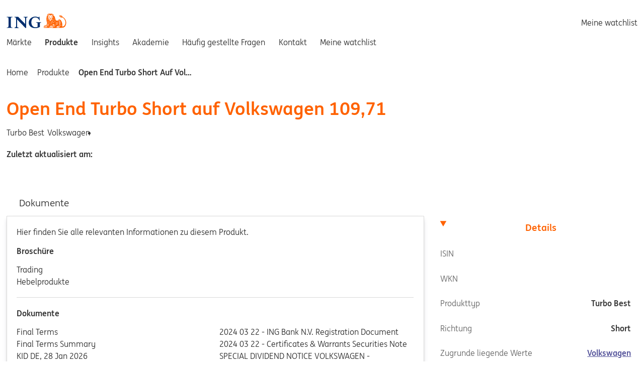

--- FILE ---
content_type: text/html
request_url: https://www.ingmarkets.de/produkte/DE000NG8XT31
body_size: 28959
content:
<!DOCTYPE html><html lang="de"> <head><meta charset="UTF-8"><meta name="viewport" content="width=device-width, initial-scale=1"><title>Open End Turbo Short auf Volkswagen 109,71 - ING Markets</title><meta name="description" content="Open End Turbo Short auf Volkswagen 109,71"><meta property="og:title" content="Open End Turbo Short auf Volkswagen 109,71 - ING Markets"><meta property="twitter:description" content="Open End Turbo Short auf Volkswagen 109,71 - ING Markets"><link href="/images/favicon/favicon.ico" rel="shortcut icon" type="image/x-icon"><link href="/images/favicon/favicon-32.png" rel="icon" sizes="32x32"><link href="/images/favicon/favicon-57.png" rel="icon" sizes="57x57"><link href="/images/favicon/favicon-76.png" rel="icon" sizes="76x76"><link href="/images/favicon/favicon-96.png" rel="icon" sizes="96x96"><link href="/images/favicon/favicon-128.png" rel="icon" sizes="128x128"><link href="/images/favicon/favicon-192.png" rel="icon" sizes="192x192"><link href="/images/favicon/favicon-228.png" rel="icon" sizes="228x228"><link href="/images/favicon/favicon-196.png" rel="shortcut icon" sizes="196x196"><link href="/images/favicon/favicon-120.png" rel="apple-touch-icon" sizes="120x120"><link href="/images/favicon/favicon-152.png" rel="apple-touch-icon" sizes="152x152"><link href="/images/favicon/favicon-180.png" rel="apple-touch-icon" sizes="180x180"><link rel="canonical" href="https://www.ingmarkets.de/produkte/DE000NG8XT31"><script>(function(){const globalClientSettings = {"COUNTRY":"de","SUPPORTED_LANGUAGES":"de","CORE_API_URL":"https://api.ingmarkets.com","RECAPTCHA_KEY":"6LfFjoAUAAAAAKcoyq8JigQtbmXSFEXSIz1CvtiC"};
const clientSettings = {"FEATURE_NEWS_ENABLED":true,"FEATURE_EVENTS_ENABLED":true,"FEATURE_ANALYSES_ENABLED":true,"FEATURE_USP_ENABLED":true,"DEFAULT_UNDERLYING":"NL0000000107","CDN_URL":"https://cdn.ingmarkets.de","CMS_API_URL":"http://cms-service:5001/graphql","QUOTE_PROXY_URL":"https://ingfm-quoteproxy.v-i.nl","GTM_CODE":"GTM-N83HRC","POPULAR_UNDERLYINGS_OVERVIEW":"DAX,EUR/USD,Dow Jones,Gold,Brent Crude Oil Future"};

			window.env = { ...globalClientSettings, ...clientSettings };
		})();</script><script type="module" src="/_astro/BaseLayout.astro_astro_type_script_index_0_lang.C1d_fOdz.js"></script><style>.hero[data-astro-cid-tr7xhtrs]{--gap: var(--gap-s);--font-size: var(--font-size-m);contain:content;display:grid;position:relative;align-content:end;width:100%;min-height:10rem;background:var(--surface-color-2, #ddd);text-decoration:none}@media (min-width: 48rem){.hero[data-astro-cid-tr7xhtrs]{--font-size: var(--font-size-xl)}}.hero__image[data-astro-cid-tr7xhtrs]{position:absolute;width:100%;height:100%;object-fit:cover}.hero__body[data-astro-cid-tr7xhtrs]{z-index:1;position:relative;margin:0;padding:var(--gap)}.hero__cta[data-astro-cid-tr7xhtrs]:not(:empty){margin-left:calc(var(--gap) * 2)}.hero[data-astro-cid-tr7xhtrs]:not(.hero--super) h1[data-astro-cid-tr7xhtrs],.hero[data-astro-cid-tr7xhtrs]:not(.hero--super) h2[data-astro-cid-tr7xhtrs],.hero[data-astro-cid-tr7xhtrs]:not(.hero--super) h3[data-astro-cid-tr7xhtrs],.hero[data-astro-cid-tr7xhtrs]:not(.hero--super) h4[data-astro-cid-tr7xhtrs],.hero[data-astro-cid-tr7xhtrs]:not(.hero--super) h5[data-astro-cid-tr7xhtrs],.hero[data-astro-cid-tr7xhtrs]:not(.hero--super) h6[data-astro-cid-tr7xhtrs]{display:inline;-webkit-box-decoration-break:clone;box-decoration-break:clone;margin:0;padding:calc(var(--gap) / 4) calc(var(--gap) / 2);border-radius:var(--border-radius-s)!important;background:var(--color-brand, #f60)!important;color:var(--text-color-light, #fff)!important;font-size:var(--font-size)!important;line-height:2!important}.hero--super[data-astro-cid-tr7xhtrs]{--gap: var(--gap-m);align-content:center;min-height:15rem;border-radius:0 0 var(--border-radius-l) var(--border-radius-l)}.hero--super[data-astro-cid-tr7xhtrs] h1[data-astro-cid-tr7xhtrs],.hero--super[data-astro-cid-tr7xhtrs] h2[data-astro-cid-tr7xhtrs],.hero--super[data-astro-cid-tr7xhtrs] h3[data-astro-cid-tr7xhtrs],.hero--super[data-astro-cid-tr7xhtrs] h4[data-astro-cid-tr7xhtrs],.hero--super[data-astro-cid-tr7xhtrs] h5[data-astro-cid-tr7xhtrs],.hero--super[data-astro-cid-tr7xhtrs] h6[data-astro-cid-tr7xhtrs]{display:none}.hero--super[data-astro-cid-tr7xhtrs] .hero__heading[data-astro-cid-tr7xhtrs]{display:flex;flex-flow:column wrap;align-items:start;margin:0 0 var(--gap-l);gap:calc(var(--gap) / 2);font-size:var(--font-size);line-height:normal}.hero--super[data-astro-cid-tr7xhtrs] .hero__heading[data-astro-cid-tr7xhtrs] .label[data-astro-cid-tr7xhtrs]{padding:calc(var(--gap) / 4) calc(var(--gap) / 2);border-radius:var(--border-radius-s);background:var(--color-brand, #f60);color:var(--text-color-light, #fff)}.hero--super[data-astro-cid-tr7xhtrs] .hero__heading[data-astro-cid-tr7xhtrs] .label--1[data-astro-cid-tr7xhtrs]{margin-left:calc(var(--gap) * 2)}.hero--super[data-astro-cid-tr7xhtrs] .hero__heading[data-astro-cid-tr7xhtrs] .label--3[data-astro-cid-tr7xhtrs]{margin-left:calc(var(--gap) * 4)}@media (min-width: 48rem){.hero--super[data-astro-cid-tr7xhtrs]{--font-size: var(--font-size-xl);min-height:17.5rem}}@media (prefers-reduced-motion: no-preference){.hero--super[data-astro-cid-tr7xhtrs] .hero__image[data-astro-cid-tr7xhtrs]{transform:translateY(-100%)}.label[data-astro-cid-tr7xhtrs]{transform:translate(-100vw)}.hero[data-astro-cid-tr7xhtrs][data-animation] .hero__image[data-astro-cid-tr7xhtrs]{transform:translateY(0);transition:transform .5s ease-in-out .3s}.hero[data-astro-cid-tr7xhtrs][data-animation] .label[data-astro-cid-tr7xhtrs]{transform:translate(0);transition:transform .5s ease-in-out}.hero[data-astro-cid-tr7xhtrs][data-animation] .label--1[data-astro-cid-tr7xhtrs]{transition-delay:.3s}.hero[data-astro-cid-tr7xhtrs][data-animation] .label--2[data-astro-cid-tr7xhtrs]{transition-delay:.5s}.hero[data-astro-cid-tr7xhtrs][data-animation] .label--3[data-astro-cid-tr7xhtrs]{transition-delay:.7s}}
.grid[data-astro-cid-73fgc6xo]{display:grid;grid-template-areas:"main" "aside";margin:var(--gap-m) 0;gap:var(--gap-m)}@media (min-width: 48rem){.grid[data-astro-cid-73fgc6xo]{grid-template-columns:4fr 2fr;grid-template-areas:"main aside"}}section[data-astro-cid-73fgc6xo]{grid-area:main;margin-bottom:var(--gap-m)}aside[data-astro-cid-73fgc6xo]{display:grid;grid-template-rows:min-content min-content min-content;grid-area:aside;align-items:start;gap:var(--gap-m)}details[data-astro-cid-73fgc6xo]{max-width:100ch;padding:var(--gap-s);border-top:1px solid var(--border-color-1);counter-increment:faq}details[data-astro-cid-73fgc6xo]:last-child{border-bottom:1px solid var(--border-color-1)}details[data-astro-cid-73fgc6xo]:not([open]):hover{background-color:var(--color-sky-light)}details[data-astro-cid-73fgc6xo][open] summary[data-astro-cid-73fgc6xo]:hover{color:var(--color-sky)}details[data-astro-cid-73fgc6xo][open] .arrow-up[data-astro-cid-73fgc6xo]{display:inline-block}details[data-astro-cid-73fgc6xo][open] .arrow-down[data-astro-cid-73fgc6xo]{display:none}details[data-astro-cid-73fgc6xo]:not([open]) .arrow-up[data-astro-cid-73fgc6xo]{display:none}details[data-astro-cid-73fgc6xo]:not([open]) .arrow-down[data-astro-cid-73fgc6xo]{display:inline-block}summary[data-astro-cid-73fgc6xo]{display:flex;justify-content:space-between;list-style:none;cursor:pointer}summary[data-astro-cid-73fgc6xo] strong[data-astro-cid-73fgc6xo]:before{content:counter(faq) ". "}p[data-astro-cid-73fgc6xo]{margin:var(--gap-s) 0}
</style>
<link rel="stylesheet" href="/_astro/_slug_.DFMgrVm-.css">
<style>.breadcrumbs[data-astro-cid-oyprjlsa]{padding-top:var(--gap-s);padding-bottom:var(--gap-s)}.breadcrumbs__list[data-astro-cid-oyprjlsa]{margin:0;padding-left:0;list-style:none}.breadcrumbs__list--desktop-only[data-astro-cid-oyprjlsa]{display:none}.breadcrumbs__list-item[data-astro-cid-oyprjlsa]{display:inline-block;max-width:25ch;overflow:hidden;text-overflow:ellipsis;white-space:nowrap}.breadcrumbs__list-item[data-astro-cid-oyprjlsa]:last-child{font-weight:700;text-transform:capitalize}@media (min-width: 48rem){.breadcrumbs__list[data-astro-cid-oyprjlsa]{display:none}.breadcrumbs__list--desktop-only[data-astro-cid-oyprjlsa]{display:block}}.breadcrumbs__seperator[data-astro-cid-oyprjlsa]{display:inline-block;margin:0 1ch 0 0;transform:translateY(-.125rem);color:var(--color-brand)}@media (min-width: 48rem){.breadcrumbs__seperator[data-astro-cid-oyprjlsa]{margin:0 1ch}}.breadcrumbs__link[data-astro-cid-oyprjlsa]{color:var(--color-black);font-size:var(--font-size-xs);text-decoration:none;&[href]:hover{text-decoration:underline}&[data-astro-cid-oyprjlsa]:last-child{color:var(--ing-black-59)}}
dl[data-astro-cid-x7t7x32w],dt[data-astro-cid-wqtlyb7r],dd[data-astro-cid-wqtlyb7r]{all:unset}dt[data-astro-cid-wqtlyb7r]{flex:1 1 auto;color:var(--ing-black-59);&.has-emphasis{font-weight:700}}dd[data-astro-cid-wqtlyb7r]{font-weight:700;text-align:right}div[data-astro-cid-wqtlyb7r]{display:flex;justify-content:space-between;padding:var(--gap-s) 0;gap:var(--gap-s);&.block{display:inline-block;width:50%;+.block[data-astro-cid-wqtlyb7r]{position:relative;width:calc(50% - 5px);text-align:right;&[data-astro-cid-wqtlyb7r]:before{position:absolute;top:var(--gap-s);bottom:var(--gap-s);left:0;width:1px;background:var(--border-color-1);content:""}}}&[data-astro-cid-wqtlyb7r]:not(.block):not(:last-child){border-bottom:dashed 1px var(--border-color-1)}&[data-astro-cid-wqtlyb7r]:not(.show-as-block):not(:last-child):has(+iwp-link){border-bottom:solid 1px var(--border-color-1)}}.block[data-astro-cid-wqtlyb7r]{& dt[data-astro-cid-wqtlyb7r]{display:block;font-size:var(--font-size-l)}& dd[data-astro-cid-wqtlyb7r]{font-size:var(--font-size-l)}}.icon[data-astro-cid-wqtlyb7r]{margin-right:var(--gap-xs);color:var(--color-brand)}.link[data-astro-cid-odeossix]{display:block;padding:var(--gap-s) 0}details[data-astro-cid-6amxwnb2]:not([open]):hover{color:var(--color-brand)}details[data-astro-cid-6amxwnb2][open] summary[data-astro-cid-6amxwnb2]{color:var(--color-brand);font-weight:700}details[data-astro-cid-6amxwnb2][open] summary[data-astro-cid-6amxwnb2]:hover{color:var(--color-indigo)}details[data-astro-cid-6amxwnb2][open] .arrow-up[data-astro-cid-6amxwnb2]{display:inline-block}details[data-astro-cid-6amxwnb2][open] .arrow-down[data-astro-cid-6amxwnb2]{display:none}details[data-astro-cid-6amxwnb2]:not([open]) .arrow-up[data-astro-cid-6amxwnb2]{display:none}details[data-astro-cid-6amxwnb2]:not([open]) .arrow-down[data-astro-cid-6amxwnb2]{display:inline-block}summary[data-astro-cid-6amxwnb2]{display:flex;justify-content:space-between;padding:var(--gap-s);font-size:var(--font-size-wcag);list-style:none;cursor:pointer}details[data-astro-cid-6amxwnb2]>div[data-astro-cid-6amxwnb2]{padding:0 var(--gap-s)}
.tab-controls[data-astro-cid-uft4v53t]{display:flex;flex-flow:column nowrap}@media (min-width: 48rem){.tab-controls[data-astro-cid-uft4v53t]{flex-flow:row nowrap}}.tab[data-astro-cid-eiqhwb7q]{--tab-text-color: var(--text-color-body);--tab-border-radius: var(--border-radius-s);--tab-active-background-color: var(--ing-white);--tab-active-border-color: var(--border-color-1);--tab-active-text-color: var(--text-color-brand);--tab-active-font-weight: 700;z-index:2;position:relative;margin-bottom:-1px;padding:var(--gap-s) var(--gap-m);border:1px solid var(--tab-active-border-color);outline-offset:-1px;background-color:transparent;color:var(--tab-text-color);font-size:var(--font-size-wcag);text-align:center;text-decoration:none;&[data-astro-cid-eiqhwb7q]:first-child{border-top-right-radius:var(--tab-border-radius);border-top-left-radius:var(--tab-border-radius)}&[data-astro-cid-eiqhwb7q]:focus-visible{z-index:3;border-color:transparent}&[data-astro-cid-eiqhwb7q]:not([aria-selected=true]):hover{text-decoration:underline}&[aria-selected=true]{border-color:var(--tab-active-border-color);background-color:var(--tab-active-background-color);color:var(--tab-active-text-color);font-weight:var(--tab-active-font-weight);&[data-astro-cid-eiqhwb7q]:focus-visible{border-color:transparent}}}@media (min-width: 48rem){.tab[data-astro-cid-eiqhwb7q]{border-color:transparent;border-bottom:none;border-top-right-radius:var(--tab-border-radius);border-top-left-radius:var(--tab-border-radius)}}[data-astro-cid-tmgi5fyk][role=tabpanel]{--panel-background-color: var(--ing-white);--panel-border-color: var(--border-color-1);--panel-border-radius: var(--border-radius-s);position:relative;padding:var(--gap-m);border:1px solid var(--panel-border-color);border-bottom-right-radius:var(--panel-border-radius);border-bottom-left-radius:var(--panel-border-radius);outline-offset:-1px;background-color:var(--panel-background-color);box-shadow:var(--card-shadow);&[data-astro-cid-tmgi5fyk]:focus-visible{z-index:4;--panel-border-color: transparent}}@media (min-width: 48rem){[data-astro-cid-tmgi5fyk][role=tabpanel]{&[data-astro-cid-tmgi5fyk]:focus-visible{z-index:1}}}
h1[data-astro-cid-qm5g2iji]{font-size:var(--font-size-xl)}div[data-astro-cid-qm5g2iji]{display:flex;grid-area:risicometer;align-items:center;font-size:var(--font-size-s)}img[data-astro-cid-qm5g2iji]{display:block;max-width:none;margin:0 auto;border-radius:50%}p[data-astro-cid-qm5g2iji]{padding:var(--gap-m)}form[data-astro-cid-qm5g2iji] a[data-astro-cid-qm5g2iji]{margin-left:var(--gap-s)}@media (min-width: 48rem){h1[data-astro-cid-qm5g2iji]{font-size:var(--font-size-xxl)}div[data-astro-cid-qm5g2iji]{display:flex}p[data-astro-cid-qm5g2iji]{padding:0 0 0 var(--gap-m)}}div[data-astro-cid-ovmlitmi]:not(:empty){margin-bottom:var(--gap-m)}@keyframes astroFadeInOut{0%{opacity:1}to{opacity:0}}@keyframes astroFadeIn{0%{opacity:0;mix-blend-mode:plus-lighter}to{opacity:1;mix-blend-mode:plus-lighter}}@keyframes astroFadeOut{0%{opacity:1;mix-blend-mode:plus-lighter}to{opacity:0;mix-blend-mode:plus-lighter}}@keyframes astroSlideFromRight{0%{transform:translate(100%)}}@keyframes astroSlideFromLeft{0%{transform:translate(-100%)}}@keyframes astroSlideToRight{to{transform:translate(100%)}}@keyframes astroSlideToLeft{to{transform:translate(-100%)}}@media (prefers-reduced-motion){::view-transition-group(*),::view-transition-old(*),::view-transition-new(*){animation:none!important}[data-astro-transition-scope]{animation:none!important}}
header[data-astro-cid-nnd2jpgu]{display:flex;flex-flow:row wrap;align-items:center;gap:var(--page-gap)}.information[data-astro-cid-nnd2jpgu]{flex:1 1 auto}h1[data-astro-cid-nnd2jpgu]{margin:0;padding:0 0 var(--gap-s) 0;color:var(--text-color-brand)}button[data-astro-cid-nnd2jpgu]{padding:.5rem 1rem;cursor:not-allowed}ul[data-astro-cid-nnd2jpgu]{display:flex;flex-wrap:wrap;margin:0 0 var(--gap-m) 0;padding:0}li[data-astro-cid-nnd2jpgu]:not(:last-child){margin:0 var(--gap-xs) 0 0;list-style:none}.columns[data-astro-cid-c3ecb5d3]{columns:2}hr[data-astro-cid-c3ecb5d3]{margin:var(--gap-m) 0;border:0;border-bottom:1px solid var(--border-color-1)}h2[data-astro-cid-c3ecb5d3]{color:var(--color-black);font-size:var(--font-size-m)}.disclaimers[data-astro-cid-ugzuqsgi] p[data-astro-cid-ugzuqsgi]{&[data-astro-cid-ugzuqsgi]:first-of-type{margin-top:0}&[data-astro-cid-ugzuqsgi]:last-of-type{margin-bottom:0}}.product[data-astro-cid-burjvwxu]{display:grid;padding-bottom:var(--page-gap);gap:var(--page-gap)}.product__performance[data-astro-cid-burjvwxu]{padding-bottom:var(--gap-m)}.product__details[data-astro-cid-burjvwxu]{display:grid;gap:var(--gap-m)}.product__details-content[data-astro-cid-burjvwxu]{display:grid;grid-template-rows:min-content auto;gap:var(--gap-m)}.product__details-aside[data-astro-cid-burjvwxu]{display:grid;grid-auto-rows:min-content;gap:var(--gap-m)}@media (min-width: 48rem){.product__details[data-astro-cid-burjvwxu]{display:grid;grid-template-columns:1fr 1fr 1fr;gap:var(--gap-m)}.product__details-content[data-astro-cid-burjvwxu]{grid-column:1/3}.product__details-aside[data-astro-cid-burjvwxu]{grid-column:3;padding-top:var(--tab-height)}}
</style>
<link rel="stylesheet" href="/_astro/_id_.BtUmMHKW.css">
<style>.icon[data-astro-cid-m4bgipgf]{display:inline-block;width:1em;height:1em;vertical-align:middle;svg{display:block;width:100%;height:100%;fill:currentColor}}
</style><script>/** @license Copyright 2020 Google LLC (BSD-3-Clause) */
/** Bundled JS generated from "@astrojs/lit/client-shim.js" */
var N = Object.defineProperty;
var i = (t, n) => () => (t && (n = t((t = 0))), n);
var b = (t, n) => {
	for (var a in n) N(t, a, { get: n[a], enumerable: !0 });
};
function s() {
	if (d === void 0) {
		let t = document.createElement('div');
		(t.innerHTML = '<div><template shadowrootmode="open"></template></div>'),
			(d = !!t.firstElementChild.shadowRoot);
	}
	return d;
}
var d,
	m = i(() => {});
var p,
	c,
	f,
	u = i(() => {
		(p = (t) => t.parentElement === null),
			(c = (t) => t.tagName === 'TEMPLATE'),
			(f = (t) => t.nodeType === Node.ELEMENT_NODE);
	});
var h,
	E = i(() => {
		m();
		u();
		h = (t) => {
			var n;
			if (s()) return;
			let a = [],
				e = t.firstElementChild;
			for (; e !== t && e !== null; )
				if (c(e)) a.push(e), (e = e.content);
				else if (e.firstElementChild !== null) e = e.firstElementChild;
				else if (f(e) && e.nextElementSibling !== null) e = e.nextElementSibling;
				else {
					let o;
					for (; e !== t && e !== null; )
						if (p(e)) {
							o = a.pop();
							let r = o.parentElement,
								l = o.getAttribute('shadowroot');
							if (((e = o), l === 'open' || l === 'closed')) {
								let y = o.hasAttribute('shadowrootdelegatesfocus');
								try {
									r.attachShadow({ mode: l, delegatesFocus: y }).append(o.content);
								} catch {}
							} else o = void 0;
						} else {
							let r = e.nextElementSibling;
							if (r != null) {
								(e = r), o !== void 0 && o.parentElement.removeChild(o);
								break;
							}
							let l =
								(n = e.parentElement) === null || n === void 0 ? void 0 : n.nextElementSibling;
							if (l != null) {
								(e = l), o !== void 0 && o.parentElement.removeChild(o);
								break;
							}
							(e = e.parentElement), o !== void 0 && (o.parentElement.removeChild(o), (o = void 0));
						}
				}
		};
	});
var w = i(() => {
	E();
});
var v = {};
b(v, { hasNativeDeclarativeShadowRoots: () => s, hydrateShadowRoots: () => h });
var S = i(() => {
	m();
	w();
});
async function g() {
	let { hydrateShadowRoots: t } = await Promise.resolve().then(() => (S(), v));
	window.addEventListener('DOMContentLoaded', () => t(document.body), { once: true });
}
var x = Document.parseHTMLUnsafe(
	'<p><template shadowrootmode="open"></template></p>'
).querySelector('p');
(!x || !x.shadowRoot) && g();
</script><style>[data-astro-transition-scope="astro-gxig3zc6-1"] { view-transition-name: astro-gxig3zc6-1; }@layer astro { ::view-transition-old(astro-gxig3zc6-1) { 
	animation-duration: 90ms, 220ms;
	animation-timing-function: cubic-bezier(0.76, 0, 0.24, 1), cubic-bezier(0.76, 0, 0.24, 1);
	animation-fill-mode: both, both;
	animation-name: astroFadeOut, astroSlideToLeft; }::view-transition-new(astro-gxig3zc6-1) { 
	animation-duration: 210ms, 220ms;
	animation-timing-function: cubic-bezier(0.76, 0, 0.24, 1), cubic-bezier(0.76, 0, 0.24, 1);
	animation-delay: 30ms;
	animation-fill-mode: both, both;
	animation-name: astroFadeIn, astroSlideFromRight; }[data-astro-transition=back]::view-transition-old(astro-gxig3zc6-1) { 
	animation-name: astroFadeOut, astroSlideToRight; }[data-astro-transition=back]::view-transition-new(astro-gxig3zc6-1) { 
	animation-name: astroFadeIn, astroSlideFromLeft; } }[data-astro-transition-fallback="old"] [data-astro-transition-scope="astro-gxig3zc6-1"],
			[data-astro-transition-fallback="old"][data-astro-transition-scope="astro-gxig3zc6-1"] { 
	animation-duration: 90ms, 220ms;
	animation-timing-function: cubic-bezier(0.76, 0, 0.24, 1), cubic-bezier(0.76, 0, 0.24, 1);
	animation-fill-mode: both, both;
	animation-name: astroFadeOut, astroSlideToLeft; }[data-astro-transition-fallback="new"] [data-astro-transition-scope="astro-gxig3zc6-1"],
			[data-astro-transition-fallback="new"][data-astro-transition-scope="astro-gxig3zc6-1"] { 
	animation-duration: 210ms, 220ms;
	animation-timing-function: cubic-bezier(0.76, 0, 0.24, 1), cubic-bezier(0.76, 0, 0.24, 1);
	animation-delay: 30ms;
	animation-fill-mode: both, both;
	animation-name: astroFadeIn, astroSlideFromRight; }[data-astro-transition=back][data-astro-transition-fallback="old"] [data-astro-transition-scope="astro-gxig3zc6-1"],
			[data-astro-transition=back][data-astro-transition-fallback="old"][data-astro-transition-scope="astro-gxig3zc6-1"] { 
	animation-name: astroFadeOut, astroSlideToRight; }[data-astro-transition=back][data-astro-transition-fallback="new"] [data-astro-transition-scope="astro-gxig3zc6-1"],
			[data-astro-transition=back][data-astro-transition-fallback="new"][data-astro-transition-scope="astro-gxig3zc6-1"] { 
	animation-name: astroFadeIn, astroSlideFromLeft; }</style></head> <body> <noscript> <div class="container"> <iwp-notification variant="warning"><template shadowroot="open" shadowrootmode="open"><style>
  :host {
    box-sizing: border-box;

    display: inline-block;
  }

  :host *,
  :host *::before,
  :host *::after {
    box-sizing: inherit;
  }

  [hidden],
  :host([hidden]) {
    display: none !important;
  }

			
  .container {
    width: 100%;
    max-width: var(--max-width);

    margin: 0 auto;
    padding: 0 var(--gap-s);
  }


			:host {
				--color: var(--color-body);

				display: block;
			}

			::slotted(a) {
				color: inherit;
				text-decoration: underline;
			}

			::slotted(a:hover) {
				text-decoration: none;
			}

			::slotted(:is(h1, h2, h3, h4, h5, h6)) {
				font-size: var(--font-size-s);
			}

			.notification {
				padding: var(--gap-s) 0;

				border: solid thin var(--border-color);
				border-radius: var(--border-radius-s);

				background: var(--bg-color);

				color: var(--color);
				text-align: center;
			}

			.notification--primary {
				--bg-color: var(--color-sky-light);
				--border-color: var(--color-sky);
			}

			.notification--success {
				--bg-color: var(--color-leaf-light);
				--border-color: var(--color-leaf);
			}

			.notification--neutral {
				--color: var(--text-color-body);
				--bg-color: var(--color-grey-light);
				--border-color: var(--color-grey);
			}

			.notification--danger {
				--bg-color: var(--color-fuchsia-light);
				--border-color: var(--color-fuchsia);
			}

			.notification--full {
				border-top: 0;
				border-right: 0;
				border-left: 0;
				border-radius: 0;
			}
		</style><!--lit-part BaOQtjq3+fc=--><!--lit-node 0--><div
			class=" notification notification--danger "
			role="status"
		>
			<div class="container">
				<slot></slot>
			</div>
		</div><!--/lit-part--></template>
For a better experience, please enable JavaScript in your browser.
</iwp-notification> </div> </noscript>  <div data-astro-cid-ovmlitmi>  </div>  <style>astro-island,astro-slot,astro-static-slot{display:contents}</style><script>(()=>{var e=async t=>{await(await t())()};(self.Astro||(self.Astro={})).load=e;window.dispatchEvent(new Event("astro:load"));})();</script><script>(()=>{var A=Object.defineProperty;var g=(i,o,a)=>o in i?A(i,o,{enumerable:!0,configurable:!0,writable:!0,value:a}):i[o]=a;var d=(i,o,a)=>g(i,typeof o!="symbol"?o+"":o,a);{let i={0:t=>m(t),1:t=>a(t),2:t=>new RegExp(t),3:t=>new Date(t),4:t=>new Map(a(t)),5:t=>new Set(a(t)),6:t=>BigInt(t),7:t=>new URL(t),8:t=>new Uint8Array(t),9:t=>new Uint16Array(t),10:t=>new Uint32Array(t),11:t=>1/0*t},o=t=>{let[l,e]=t;return l in i?i[l](e):void 0},a=t=>t.map(o),m=t=>typeof t!="object"||t===null?t:Object.fromEntries(Object.entries(t).map(([l,e])=>[l,o(e)]));class y extends HTMLElement{constructor(){super(...arguments);d(this,"Component");d(this,"hydrator");d(this,"hydrate",async()=>{var b;if(!this.hydrator||!this.isConnected)return;let e=(b=this.parentElement)==null?void 0:b.closest("astro-island[ssr]");if(e){e.addEventListener("astro:hydrate",this.hydrate,{once:!0});return}let c=this.querySelectorAll("astro-slot"),n={},h=this.querySelectorAll("template[data-astro-template]");for(let r of h){let s=r.closest(this.tagName);s!=null&&s.isSameNode(this)&&(n[r.getAttribute("data-astro-template")||"default"]=r.innerHTML,r.remove())}for(let r of c){let s=r.closest(this.tagName);s!=null&&s.isSameNode(this)&&(n[r.getAttribute("name")||"default"]=r.innerHTML)}let p;try{p=this.hasAttribute("props")?m(JSON.parse(this.getAttribute("props"))):{}}catch(r){let s=this.getAttribute("component-url")||"<unknown>",v=this.getAttribute("component-export");throw v&&(s+=` (export ${v})`),console.error(`[hydrate] Error parsing props for component ${s}`,this.getAttribute("props"),r),r}let u;await this.hydrator(this)(this.Component,p,n,{client:this.getAttribute("client")}),this.removeAttribute("ssr"),this.dispatchEvent(new CustomEvent("astro:hydrate"))});d(this,"unmount",()=>{this.isConnected||this.dispatchEvent(new CustomEvent("astro:unmount"))})}disconnectedCallback(){document.removeEventListener("astro:after-swap",this.unmount),document.addEventListener("astro:after-swap",this.unmount,{once:!0})}connectedCallback(){if(!this.hasAttribute("await-children")||document.readyState==="interactive"||document.readyState==="complete")this.childrenConnectedCallback();else{let e=()=>{document.removeEventListener("DOMContentLoaded",e),c.disconnect(),this.childrenConnectedCallback()},c=new MutationObserver(()=>{var n;((n=this.lastChild)==null?void 0:n.nodeType)===Node.COMMENT_NODE&&this.lastChild.nodeValue==="astro:end"&&(this.lastChild.remove(),e())});c.observe(this,{childList:!0}),document.addEventListener("DOMContentLoaded",e)}}async childrenConnectedCallback(){let e=this.getAttribute("before-hydration-url");e&&await import(e),this.start()}async start(){let e=JSON.parse(this.getAttribute("opts")),c=this.getAttribute("client");if(Astro[c]===void 0){window.addEventListener(`astro:${c}`,()=>this.start(),{once:!0});return}try{await Astro[c](async()=>{let n=this.getAttribute("renderer-url"),[h,{default:p}]=await Promise.all([import(this.getAttribute("component-url")),n?import(n):()=>()=>{}]),u=this.getAttribute("component-export")||"default";if(!u.includes("."))this.Component=h[u];else{this.Component=h;for(let f of u.split("."))this.Component=this.Component[f]}return this.hydrator=p,this.hydrate},e,this)}catch(n){console.error(`[astro-island] Error hydrating ${this.getAttribute("component-url")}`,n)}}attributeChangedCallback(){this.hydrate()}}d(y,"observedAttributes",["props"]),customElements.get("astro-island")||customElements.define("astro-island",y)}})();</script> <div class="site"> <header data-astro-cid-rsl3uxrq> <div class="container" data-astro-cid-rsl3uxrq> <div class="header__top" data-astro-cid-rsl3uxrq> <a class="logo" href="/" title="Home" data-astro-cid-rsl3uxrq> <img src="/images/logos/ing.svg" alt="Handel mit Hebelprodukten" data-astro-cid-rsl3uxrq="true" loading="lazy" decoding="async" fetchpriority="auto" width="119" height="30"> </a> <button class="mobile-button" type="button" aria-expanded="false" aria-label="Menu" aria-controls="mainnav" data-astro-cid-y4pq7rs5> <iwp-icon data-astro-cid-y4pq7rs5="true" name="hamburger"><template shadowroot="open" shadowrootmode="open"><style>
  :host {
    box-sizing: border-box;

    display: inline-block;
  }

  :host *,
  :host *::before,
  :host *::after {
    box-sizing: inherit;
  }

  [hidden],
  :host([hidden]) {
    display: none !important;
  }

      :host {
        display: inline-block;

        /* https://css-tricks.com/control-icons-with-font-size/ */
        width: 1em;
        height: 1em;

        vertical-align: middle;
      }

      .icon {
        display: block;

        width: 100%;
        height: 100%;

        fill: currentColor;
      }
    </style><!--lit-part 5F+ZvC6uBHE=-->
      <!--lit-node 0--><svg
        viewBox="0 0 16 16"
        class="icon"
        part="base"
        
        
        aria-hidden="true"
      >
        <!--lit-node 1--><use href="/icons/sprite.svg#hamburger"></use>
      </svg>
    <!--/lit-part--></template></iwp-icon> </button> <nav aria-label="Main" id="mainnav" data-astro-cid-y4pq7rs5> <ul class="unstyled" role="menu" data-astro-cid-y4pq7rs5> <li data-astro-cid-y4pq7rs5> <a aria-current="false" role="menuitem" href="/markte" title="Gehe zu Märkte" data-astro-cid-y4pq7rs5> Märkte </a> </li> <li data-astro-cid-y4pq7rs5> <a aria-current="page" role="menuitem" href="/produkte" title="Gehe zu Produkte" data-astro-cid-y4pq7rs5> Produkte </a> </li> <li data-astro-cid-y4pq7rs5> <a aria-current="false" role="menuitem" href="/insights" title="Gehe zu Insights" data-astro-cid-y4pq7rs5> Insights </a> </li> <li data-astro-cid-y4pq7rs5> <a aria-current="false" role="menuitem" href="/akademie" title="Gehe zu Akademie" data-astro-cid-y4pq7rs5> Akademie </a> </li> <li data-astro-cid-y4pq7rs5> <a aria-current="false" role="menuitem" href="/haufig-gestellte-fragen" title="Gehe zu Häufig gestellte Fragen" data-astro-cid-y4pq7rs5> Häufig gestellte Fragen </a> </li> <li data-astro-cid-y4pq7rs5> <a aria-current="false" role="menuitem" href="/contact" title="Gehe zu Kontakt" data-astro-cid-y4pq7rs5> Kontakt </a> </li> <li data-astro-cid-y4pq7rs5> <a class="mobile-only-link" aria-current="false" role="menuitem" href="/watchlist" title="Gehe zu Meine watchlist" data-astro-cid-y4pq7rs5> Meine watchlist </a> </li> </ul>  </nav> <script type="module">const e=document.querySelector(".mobile-button");e.addEventListener("click",()=>{const t=e.getAttribute("aria-expanded")==="false";e.setAttribute("aria-expanded",`${t}`)});</script>  <div class="search-container" data-astro-cid-rsl3uxrq> <astro-island uid="Z1uInha" component-url="/_astro/search.BaLwm7ec.js" component-export="IWPSearch" renderer-url="/_astro/client.DEGHhFmz.js" props="{&quot;search-value&quot;:[0,&quot;&quot;],&quot;data-astro-cid-rsl3uxrq&quot;:[0,true]}" ssr client="load" before-hydration-url="/_astro/astro_scripts/before-hydration.js.amsAAkWF.js" opts="{&quot;name&quot;:&quot;IWPSearch&quot;,&quot;value&quot;:true}" await-children><iwp-search search-value data-astro-cid-rsl3uxrq="true"><template shadowroot="open" shadowrootmode="open"><!--lit-part FHomG8Vj86Y=--><!--lit-node 0--><iwp-autocomplete
      
      
      
      
      
      
     class="autocomplete" search-path="/suche" search-value data="[]" defer-hydration><template shadowroot="open" shadowrootmode="open"><style>
  :host {
    box-sizing: border-box;

    display: inline-block;
  }

  :host *,
  :host *::before,
  :host *::after {
    box-sizing: inherit;
  }

  [hidden],
  :host([hidden]) {
    display: none !important;
  }

  .sr-only {
    position: absolute;
    width: 1px;
    height: 1px;
    margin: -1px;
    padding: 0;
    overflow: hidden;
    clip: rect(0, 0, 0, 0);
    border-width: 0;
    white-space: nowrap;
  }

  .text-right {
    text-align: right;
  }

  .text-muted {
    color: var(--text-color-muted);
  }

			:host {
				--autocomplete-border-color: var(--color-grey-light);

				display: block;
			}

			form {
				display: flex;
				position: relative;
				width: 100%;
				height: 2.5rem;

				border: 1px solid var(--border-color-2);
				border-radius: var(--border-radius-s);
				box-shadow: var(--box-shadow-inset);
			}

			/* reset elements */
			input,
			button[type='submit'] {
				margin: 0;
				padding: 0;
				border: none;
				background: none;

				color: var(--color-dark);
				font-size: var(--font-size);
				font-family: var(--font-family);
			}

			/* Submit button */
			button[type='submit'] {
				display: flex;
				align-items: center;

				padding: var(--gap-xs) var(--gap-s);
				gap: var(--gap-xs);

				font-weight: 700;

				cursor: pointer;
			}

			button[type='submit']:hover {
				background-color: var(--ing-black-8);
			}

			/* Search Input */
			input[type='search'] {
				width: 100%;
				padding: 0 var(--gap-s);
			}

			input[type='search']:focus-visible {
				margin: -1px;
				border: 1px solid var(--ing-sky);
				border-top-left-radius: var(--border-radius-s);
				border-bottom-left-radius: var(--border-radius-s);
				outline: none;
				box-shadow: var(--ing-elevation-focus);
			}

			input[type='search']::placeholder {
				color: var(--text-color-muted);
			}

			iwp-icon {
				color: var(--color-brand);
			}

			.results {
				display: none;
				z-index: var(--z-index-float);

				position: absolute;
				top: 100%;
				right: 0;
				left: 0;
				max-height: 20rem;

				margin: 0;
				padding: 0;
				overflow: auto;
				border: 1px solid var(--autocomplete-border-color);
				border-bottom-right-radius: var(--border-radius-s);
				border-bottom-left-radius: var(--border-radius-s);

				background-color: var(--ing-white);
				box-shadow: var(--card-shadow);
			}

			.results[aria-expanded='true'] {
				display: block;
			}

			.results li:not(:first-child) {
				border-top: 1px solid var(--autocomplete-border-color);
			}

			.results li:last-child {
				border-top-width: 2px;
			}

			.results li > a,
			.results li > span {
				display: block;
				padding: var(--gap-s);

				color: var(--ing-black);
				text-decoration: none;
			}

			.results a:hover,
			.results a:focus-visible {
				outline: none;
				background-color: var(--ing-black-8);
			}

			.results a:hover strong,
			.results a:focus-visible strong {
				color: var(--color-brand);
			}

			.results li:last-child a {
				text-decoration: underline;
			}

			.results li:last-child a:hover {
				text-decoration: none;
			}

			.results strong {
				display: block;
			}

			/* LOADING */
			.results .loading {
				padding: var(--gap-s);
			}

			.results .loading .loading-item:first-child {
				width: 50%;
				margin-bottom: var(--gap-xs);
			}

			.results .loading-item {
				width: 80%;
				height: 1.6rem;

				background: linear-gradient(
						to right,
						rgb(235, 235, 235),
						rgb(245, 245, 245) 45%,
						rgb(235, 235, 235) 55%
					)
					0% 0% / 200% 100%;
				animation: 3000ms ease 0s infinite normal none running
					skeleton-animation;
			}

			@keyframes skeleton-animation {
				0% {
					background-position: 100% 50%;
				}
				100% {
					background-position: -100% 50%;
				}
			}

			@media (min-width: 48rem) {
				form {
					flex-wrap: nowrap;
				}
			}
		</style><!--lit-part SZ+3/xNWiRI=-->
			<!--lit-node 0--><form
				method="GET"
				action="/suche"
				class="container"
				
				
				
				
			>
				<label id="search-label" for="search" class="sr-only">
					<!--lit-part-->Suche<!--/lit-part-->
				</label>

				<!--lit-node 3--><input
					type="search"
					id="search"
					name="q"
					value=""
					placeholder="Finden Sie hier Ihren Turbo: AEX, DAX, Dow Jones…"
					autocomplete="off"
					spellcheck="false"
					role="combobox"
					aria-expanded="false"
					aria-labelledby="search-label"
					aria-controls="search-results"
					aria-autocomplete="list"
					aria-haspopup="listbox"
				/>
				<button type="submit">
					<!--lit-node 5--><iwp-icon  name="search" defer-hydration><template shadowroot="open" shadowrootmode="open"><style>
  :host {
    box-sizing: border-box;

    display: inline-block;
  }

  :host *,
  :host *::before,
  :host *::after {
    box-sizing: inherit;
  }

  [hidden],
  :host([hidden]) {
    display: none !important;
  }

      :host {
        display: inline-block;

        /* https://css-tricks.com/control-icons-with-font-size/ */
        width: 1em;
        height: 1em;

        vertical-align: middle;
      }

      .icon {
        display: block;

        width: 100%;
        height: 100%;

        fill: currentColor;
      }
    </style><!--lit-part 5F+ZvC6uBHE=-->
      <!--lit-node 0--><svg
        viewBox="0 0 16 16"
        class="icon"
        part="base"
        
        
        aria-hidden="true"
      >
        <!--lit-node 1--><use href="/icons/sprite.svg#search"></use>
      </svg>
    <!--/lit-part--></template></iwp-icon>
					<!--lit-part-->Suche<!--/lit-part-->
				</button>

				<!--lit-node 7--><ul
					id="search-results"
					class="results"
					role="listbox"
					aria-expanded="false"
					aria-label="results"
					
				>
					<!--lit-part--><!--/lit-part-->
				</ul>
			</form>
		<!--/lit-part--></template>
    </iwp-autocomplete><!--/lit-part--></template></iwp-search><!--astro:end--></astro-island> </div> <iwp-button defer-hydration class="watchlist" data-astro-cid-rsl3uxrq="true" arialabel focusable type="button" href="/watchlist"><template shadowroot="open" shadowrootmode="open"><style>
  :host {
    box-sizing: border-box;

    display: inline-block;
  }

  :host *,
  :host *::before,
  :host *::after {
    box-sizing: inherit;
  }

  [hidden],
  :host([hidden]) {
    display: none !important;
  }

      :host {
        border-radius: var(--border-radius-m);

        line-height: 1;
      }

      :host([pill]) {
        border-radius: 10rem;
      }

      :focus-visible {
        outline-offset: 4px;
      }

      .button {
        display: inline-flex;
        align-items: center;
        justify-content: center;
        width: 100%;

        padding: var(--gap-xs) var(--gap-s);

        gap: 0.5rem;

        border: solid 1px transparent;
        border-radius: inherit;
        background: none;

        color: inherit;

        font: inherit;
        font-weight: bold;

        text-decoration: none;
        white-space: nowrap;

        cursor: pointer;
        user-select: none;
      }

      .button.reverse {
        flex-direction: row-reverse;
      }

      .button.displayOnly {
        pointer-events: none;
      }

      .button__icon {
        margin-top: 2px;
      }

      .button__icon {
        margin-top: 2px;
      }

      .button__icon {
        margin-top: 2px;
      }

      .button--medium,
      .button--large {
        font-size: var(--font-size-m);
      }

      @media (min-width: 48rem) {
        .button--medium {
          font-size: var(--font-size-l);
        }

        .button--large {
          font-size: var(--font-size-xl);
        }
      }

      .button--text.button--slim,
      .button--slim {
        padding: 0;
      }

      .button--primary {
        border-color: var(--color-brand);
        background-color: var(--color-brand);
        color: var(--color-light);
      }

      .button--primary.active,
      .button--primary:hover,
      .button--primary:focus {
        background-color: var(--color-light);
        color: var(--color-brand);
      }

      .button--secondary {
        border-color: var(--color-indigo);
        background-color: var(--color-indigo);
        color: var(--color-light);
      }

      .button--secondary.active,
      .button--secondary:hover,
      .button--secondary:focus {
        background-color: var(--color-indigo-light);
        color: var(--color-indigo);
      }

      .button--tertiary {
        border-color: var(--color-fuchsia);
        background-color: var(--color-fuchsia);
        color: var(--color-light);
      }

      .button--tertiary.active,
      .button--tertiary:hover,
      .button--tertiary:focus {
        background-color: var(--color-fuchsia-light);
        color: var(--color-fuchsia);
      }

      .button--outline {
        border-color: var(--color-dark);
        background-color: none;
        color: var(--color-dark);
      }

      .button--outline.active,
      .button--outline:hover,
      .button--outline:focus {
        background-color: var(--color-dark);
        color: var(--color-light);
      }

      .button--text {
        padding: 0.25rem;
        border-color: none;
        background-color: none;
      }

      .button--link {
        color: var(--ing-indigo);
      }

      .button--text.active,
      .button--text:hover,
      .button--text:focus,
      .button--link.active,
      .button--link:hover,
      .button--link:focus {
        border-color: none;
        background-color: none;

        text-decoration: underline;
      }

      .button--icon {
        padding: 0.25rem;
        border-color: none;
        background-color: none;
      }

      .button--icon > .button__label {
        display: none;
      }

      .button--icon.active,
      .button--icon:hover,
      .button--icon:focus {
        border-color: none;
        background-color: none;
        color: var(--color-brand);
      }

      /* loading state */
      :host([loading]) .button {
        position: relative;

        pointer-events: none;
      }

      :host([loading]) .button__icon,
      :host([loading]) .button__label {
        visibility: hidden;
      }

      :host([loading]) .button__spinner {
        position: absolute;
        top: calc(50% - 0.5em);
        left: calc(50% - 0.5em);
        width: 1em;
        height: 1em;
      }

      /* disabled state */
      :host([disabled]) {
        pointer-events: none;
      }

      :host([disabled]) .button {
        border-color: var(--color-grey-light);
        background-color: var(--color-grey-light);
        color: var(--text-color-muted);
      }
    </style><!--lit-part VqrHnetxyp4=--><!--lit-node 0--><a
          class=" button button--outline "
          part="base"
          role="button"
          href="/watchlist"
          
          
          aria-disabled="false"
          
          
          
          
          tabindex="0"
        >
          <!--lit-part 9gGM7+zveX4=-->
      <!--lit-part--><!--/lit-part-->
      <span class="button__label" part="label"><slot></slot></span>
      <!--lit-node 3--><iwp-spinner
        
        
       class="button__spinner" hidden defer-hydration><template shadowroot="open" shadowrootmode="open"><style>
  :host {
    box-sizing: border-box;

    display: inline-block;
  }

  :host *,
  :host *::before,
  :host *::after {
    box-sizing: inherit;
  }

  [hidden],
  :host([hidden]) {
    display: none !important;
  }

			:host {
				--mask: rgb(255 255 255 / 0.7);

				display: inline-grid;
				place-content: center;
			}

			:host([mask]) {
				z-index: 1;
				position: absolute;
				top: 0;
				right: 0;
				bottom: 0;
				left: 0;

				background: var(--mask);
				pointer-events: none;
			}

			:host([superior]) {
				z-index: 9999;
			}

			svg {
				width: 1em;
				height: 1em;

				animation: 2s linear infinite spin-svg;
			}

			circle {
				fill: transparent;
				stroke: currentColor;
				stroke-linecap: round;
				stroke-dasharray: 283;
				stroke-dashoffset: 280;
				stroke-width: 10px;

				transform-origin: center;

				animation: 1.4s ease-in-out infinite both spin-circle;
			}

			@keyframes spin-svg {
				0% {
					transform: rotateZ(0deg);
				}
				100% {
					transform: rotateZ(360deg);
				}
			}

			@keyframes spin-circle {
				0%,
				25% {
					stroke-dashoffset: 280;
					transform: rotate(0);
				}

				50%,
				75% {
					stroke-dashoffset: 75;
					transform: rotate(45deg);
				}

				100% {
					stroke-dashoffset: 280;
					transform: rotate(360deg);
				}
			}
		</style><!--lit-part dsHVsh48RTA=-->
			<svg viewBox="0 0 100 100" xmlns="http://www.w3.org/2000/svg">
				<circle cx="50" cy="50" r="45" />
			</svg>
		<!--/lit-part--></template></iwp-spinner>
    <!--/lit-part-->
        </a><!--/lit-part--></template>Meine watchlist</iwp-button> </div> </div> </header>  <main data-astro-transition-scope="astro-gxig3zc6-1">  <nav class="container breadcrumbs" aria-label="Breadcrumb" data-astro-cid-oyprjlsa><ol class="breadcrumbs__list" role="list" data-astro-cid-oyprjlsa><li class="breadcrumbs__list-item" role="listitem" data-astro-cid-oyprjlsa><a class="breadcrumbs__link" href="/produkte" data-astro-cid-oyprjlsa><span class="breadcrumbs__seperator" data-astro-cid-oyprjlsa><iwp-icon data-astro-cid-oyprjlsa="true" name="arrowLeft"><template shadowroot="open" shadowrootmode="open"><style>
  :host {
    box-sizing: border-box;

    display: inline-block;
  }

  :host *,
  :host *::before,
  :host *::after {
    box-sizing: inherit;
  }

  [hidden],
  :host([hidden]) {
    display: none !important;
  }

      :host {
        display: inline-block;

        /* https://css-tricks.com/control-icons-with-font-size/ */
        width: 1em;
        height: 1em;

        vertical-align: middle;
      }

      .icon {
        display: block;

        width: 100%;
        height: 100%;

        fill: currentColor;
      }
    </style><!--lit-part 5F+ZvC6uBHE=-->
      <!--lit-node 0--><svg
        viewBox="0 0 16 16"
        class="icon"
        part="base"
        
        
        aria-hidden="true"
      >
        <!--lit-node 1--><use href="/icons/sprite.svg#arrowLeft"></use>
      </svg>
    <!--/lit-part--></template></iwp-icon></span>Zurück zu&nbsp;
Produkte</a></li></ol><ol class="breadcrumbs__list breadcrumbs__list--desktop-only" role="list" data-astro-cid-oyprjlsa><li class="breadcrumbs__list-item" role="listitem" data-astro-cid-oyprjlsa><a class="breadcrumbs__link" href="/" data-astro-cid-oyprjlsa>Home</a><span class="breadcrumbs__seperator" aria-hidden="true" data-astro-cid-oyprjlsa><iwp-icon data-astro-cid-oyprjlsa="true" name="carotRight"><template shadowroot="open" shadowrootmode="open"><style>
  :host {
    box-sizing: border-box;

    display: inline-block;
  }

  :host *,
  :host *::before,
  :host *::after {
    box-sizing: inherit;
  }

  [hidden],
  :host([hidden]) {
    display: none !important;
  }

      :host {
        display: inline-block;

        /* https://css-tricks.com/control-icons-with-font-size/ */
        width: 1em;
        height: 1em;

        vertical-align: middle;
      }

      .icon {
        display: block;

        width: 100%;
        height: 100%;

        fill: currentColor;
      }
    </style><!--lit-part 5F+ZvC6uBHE=-->
      <!--lit-node 0--><svg
        viewBox="0 0 16 16"
        class="icon"
        part="base"
        
        
        aria-hidden="true"
      >
        <!--lit-node 1--><use href="/icons/sprite.svg#carotRight"></use>
      </svg>
    <!--/lit-part--></template></iwp-icon></span></li><li class="breadcrumbs__list-item" role="listitem" data-astro-cid-oyprjlsa><a class="breadcrumbs__link" href="/produkte" data-astro-cid-oyprjlsa>Produkte</a><span class="breadcrumbs__seperator" aria-hidden="true" data-astro-cid-oyprjlsa><iwp-icon data-astro-cid-oyprjlsa="true" name="carotRight"><template shadowroot="open" shadowrootmode="open"><style>
  :host {
    box-sizing: border-box;

    display: inline-block;
  }

  :host *,
  :host *::before,
  :host *::after {
    box-sizing: inherit;
  }

  [hidden],
  :host([hidden]) {
    display: none !important;
  }

      :host {
        display: inline-block;

        /* https://css-tricks.com/control-icons-with-font-size/ */
        width: 1em;
        height: 1em;

        vertical-align: middle;
      }

      .icon {
        display: block;

        width: 100%;
        height: 100%;

        fill: currentColor;
      }
    </style><!--lit-part 5F+ZvC6uBHE=-->
      <!--lit-node 0--><svg
        viewBox="0 0 16 16"
        class="icon"
        part="base"
        
        
        aria-hidden="true"
      >
        <!--lit-node 1--><use href="/icons/sprite.svg#carotRight"></use>
      </svg>
    <!--/lit-part--></template></iwp-icon></span></li><li class="breadcrumbs__list-item" role="listitem" data-astro-cid-oyprjlsa><span class="breadcrumbs__link" aria-current="page" data-astro-cid-oyprjlsa>Open End Turbo Short auf Volkswagen 109,71</span></li></ol></nav> <div data-astro-cid-burjvwxu> <div class="container" data-astro-cid-burjvwxu> <div class="product" data-astro-cid-burjvwxu> <div>  </div>   <div class="product__header" data-astro-cid-burjvwxu> <header data-astro-cid-nnd2jpgu> <div class="information" data-astro-cid-nnd2jpgu> <h1 data-astro-cid-nnd2jpgu> Open End Turbo Short auf Volkswagen 109,71 </h1> <ul data-astro-cid-nnd2jpgu> <li data-astro-cid-nnd2jpgu> <iwp-badge defer-hydration data-astro-cid-nnd2jpgu="true"><template shadowroot="open" shadowrootmode="open"><style>
  :host {
    box-sizing: border-box;

    display: inline-block;
  }

  :host *,
  :host *::before,
  :host *::after {
    box-sizing: inherit;
  }

  [hidden],
  :host([hidden]) {
    display: none !important;
  }

			:host {
				--color: var(--color-light);
				--bg-color: var(--color-brand);
			}

			.badge {
				position: relative;
				top: -3px;

				padding: 3px 6px;
				border-radius: var(--border-radius-s);
				background: var(--bg-color);

				color: var(--color);
				font-weight: 700;

				font-size: var(--font-size-s);
				white-space: nowrap;

				user-select: none;
			}

			.badge--primary {
				--color: var(--color-light);
				--bg-color: var(--color-indigo);
			}

			.badge--success {
				--color: var(--color-light);
				--bg-color: var(--color-positive);
			}

			.badge--neutral {
				--color: var(--text-color-body);
				--bg-color: var(--color-grey-light);
			}

			.badge--danger {
				--color: var(--color-light);
				--bg-color: var(--color-negative);
			}
		</style><!--lit-part KEsg7vC4Sjw=-->
			<!--lit-node 0--><span
				class=" badge badge--primary "
				part="base"
				role="status"
			>
				<slot></slot>
			</span>
		<!--/lit-part--></template> Turbo Best </iwp-badge> </li> <li data-astro-cid-nnd2jpgu> <iwp-badge defer-hydration data-astro-cid-nnd2jpgu="true"><template shadowroot="open" shadowrootmode="open"><style>
  :host {
    box-sizing: border-box;

    display: inline-block;
  }

  :host *,
  :host *::before,
  :host *::after {
    box-sizing: inherit;
  }

  [hidden],
  :host([hidden]) {
    display: none !important;
  }

			:host {
				--color: var(--color-light);
				--bg-color: var(--color-brand);
			}

			.badge {
				position: relative;
				top: -3px;

				padding: 3px 6px;
				border-radius: var(--border-radius-s);
				background: var(--bg-color);

				color: var(--color);
				font-weight: 700;

				font-size: var(--font-size-s);
				white-space: nowrap;

				user-select: none;
			}

			.badge--primary {
				--color: var(--color-light);
				--bg-color: var(--color-indigo);
			}

			.badge--success {
				--color: var(--color-light);
				--bg-color: var(--color-positive);
			}

			.badge--neutral {
				--color: var(--text-color-body);
				--bg-color: var(--color-grey-light);
			}

			.badge--danger {
				--color: var(--color-light);
				--bg-color: var(--color-negative);
			}
		</style><!--lit-part KEsg7vC4Sjw=-->
			<!--lit-node 0--><span
				class=" badge badge--primary "
				part="base"
				role="status"
			>
				<slot></slot>
			</span>
		<!--/lit-part--></template> Volkswagen </iwp-badge> </li> <li data-astro-cid-nnd2jpgu> <iwp-badge defer-hydration data-astro-cid-nnd2jpgu="true"><template shadowroot="open" shadowrootmode="open"><style>
  :host {
    box-sizing: border-box;

    display: inline-block;
  }

  :host *,
  :host *::before,
  :host *::after {
    box-sizing: inherit;
  }

  [hidden],
  :host([hidden]) {
    display: none !important;
  }

			:host {
				--color: var(--color-light);
				--bg-color: var(--color-brand);
			}

			.badge {
				position: relative;
				top: -3px;

				padding: 3px 6px;
				border-radius: var(--border-radius-s);
				background: var(--bg-color);

				color: var(--color);
				font-weight: 700;

				font-size: var(--font-size-s);
				white-space: nowrap;

				user-select: none;
			}

			.badge--primary {
				--color: var(--color-light);
				--bg-color: var(--color-indigo);
			}

			.badge--success {
				--color: var(--color-light);
				--bg-color: var(--color-positive);
			}

			.badge--neutral {
				--color: var(--text-color-body);
				--bg-color: var(--color-grey-light);
			}

			.badge--danger {
				--color: var(--color-light);
				--bg-color: var(--color-negative);
			}
		</style><!--lit-part KEsg7vC4Sjw=-->
			<!--lit-node 0--><span
				class=" badge badge--primary "
				part="base"
				role="status"
			>
				<slot></slot>
			</span>
		<!--/lit-part--></template> <astro-island uid="AUN0t" component-url="/_astro/copy-text.BVsQn3rO.js" component-export="IWPCopyText" renderer-url="/_astro/client.DEGHhFmz.js" props="{&quot;value&quot;:[0,&quot;NG8XT3&quot;],&quot;tooltipPosition&quot;:[0,&quot;right&quot;],&quot;data-astro-cid-nnd2jpgu&quot;:[0,true]}" ssr client="load" before-hydration-url="/_astro/astro_scripts/before-hydration.js.amsAAkWF.js" opts="{&quot;name&quot;:&quot;IWPCopyText&quot;,&quot;value&quot;:true}" await-children><iwp-copy-text defer-hydration data-astro-cid-nnd2jpgu="true"><template shadowroot="open" shadowrootmode="open"><!--lit-part 8bybNxIJvGI=-->
      <!--lit-node 0--><iwp-button-tooltip
        
        
        
        
        
        
       icon="copy" arialabel="Kopieren NG8XT3" content="Kopiert" tooltipposition="right" defer-hydration><template shadowroot="open" shadowrootmode="open"><style>.tippy-box[data-animation=fade][data-state=hidden]{opacity:0}[data-tippy-root]{max-width:calc(100vw - 10px)}.tippy-box{position:relative;background-color:#333;color:#fff;border-radius:4px;font-size:14px;line-height:1.4;white-space:normal;outline:0;transition-property:transform,visibility,opacity}.tippy-box[data-placement^=top]>.tippy-arrow{bottom:0}.tippy-box[data-placement^=top]>.tippy-arrow:before{bottom:-7px;left:0;border-width:8px 8px 0;border-top-color:initial;transform-origin:center top}.tippy-box[data-placement^=bottom]>.tippy-arrow{top:0}.tippy-box[data-placement^=bottom]>.tippy-arrow:before{top:-7px;left:0;border-width:0 8px 8px;border-bottom-color:initial;transform-origin:center bottom}.tippy-box[data-placement^=left]>.tippy-arrow{right:0}.tippy-box[data-placement^=left]>.tippy-arrow:before{border-width:8px 0 8px 8px;border-left-color:initial;right:-7px;transform-origin:center left}.tippy-box[data-placement^=right]>.tippy-arrow{left:0}.tippy-box[data-placement^=right]>.tippy-arrow:before{left:-7px;border-width:8px 8px 8px 0;border-right-color:initial;transform-origin:center right}.tippy-box[data-inertia][data-state=visible]{transition-timing-function:cubic-bezier(.54,1.5,.38,1.11)}.tippy-arrow{width:16px;height:16px;color:#333}.tippy-arrow:before{content:"";position:absolute;border-color:transparent;border-style:solid}.tippy-content{position:relative;padding:5px 9px;z-index:1}.tippy-box[data-theme~=light]{color:#26323d;box-shadow:0 0 20px 4px #9aa1b126,0 4px 80px -8px #24282f40,0 4px 4px -2px #5b5e6926;background-color:#fff}.tippy-box[data-theme~=light][data-placement^=top]>.tippy-arrow:before{border-top-color:#fff}.tippy-box[data-theme~=light][data-placement^=bottom]>.tippy-arrow:before{border-bottom-color:#fff}.tippy-box[data-theme~=light][data-placement^=left]>.tippy-arrow:before{border-left-color:#fff}.tippy-box[data-theme~=light][data-placement^=right]>.tippy-arrow:before{border-right-color:#fff}.tippy-box[data-theme~=light]>.tippy-backdrop{background-color:#fff}.tippy-box[data-theme~=light]>.tippy-svg-arrow{fill:#fff}
      :host {
        position: relative;
      }
    </style><!--lit-part 2ghGlbWJ7Ws=-->
      <!--lit-node 0--><iwp-button
        
        
        
        
        
        
        
        
        
        
        
       class="tooltip-trigger" icon-position="after" slim title="Kopieren NG8XT3" variant="text" icon="copy" arialabel="Kopieren NG8XT3" focusable type="button" ariaexpanded="false" defer-hydration><template shadowroot="open" shadowrootmode="open"><style>
  :host {
    box-sizing: border-box;

    display: inline-block;
  }

  :host *,
  :host *::before,
  :host *::after {
    box-sizing: inherit;
  }

  [hidden],
  :host([hidden]) {
    display: none !important;
  }

      :host {
        border-radius: var(--border-radius-m);

        line-height: 1;
      }

      :host([pill]) {
        border-radius: 10rem;
      }

      :focus-visible {
        outline-offset: 4px;
      }

      .button {
        display: inline-flex;
        align-items: center;
        justify-content: center;
        width: 100%;

        padding: var(--gap-xs) var(--gap-s);

        gap: 0.5rem;

        border: solid 1px transparent;
        border-radius: inherit;
        background: none;

        color: inherit;

        font: inherit;
        font-weight: bold;

        text-decoration: none;
        white-space: nowrap;

        cursor: pointer;
        user-select: none;
      }

      .button.reverse {
        flex-direction: row-reverse;
      }

      .button.displayOnly {
        pointer-events: none;
      }

      .button__icon {
        margin-top: 2px;
      }

      .button__icon {
        margin-top: 2px;
      }

      .button__icon {
        margin-top: 2px;
      }

      .button--medium,
      .button--large {
        font-size: var(--font-size-m);
      }

      @media (min-width: 48rem) {
        .button--medium {
          font-size: var(--font-size-l);
        }

        .button--large {
          font-size: var(--font-size-xl);
        }
      }

      .button--text.button--slim,
      .button--slim {
        padding: 0;
      }

      .button--primary {
        border-color: var(--color-brand);
        background-color: var(--color-brand);
        color: var(--color-light);
      }

      .button--primary.active,
      .button--primary:hover,
      .button--primary:focus {
        background-color: var(--color-light);
        color: var(--color-brand);
      }

      .button--secondary {
        border-color: var(--color-indigo);
        background-color: var(--color-indigo);
        color: var(--color-light);
      }

      .button--secondary.active,
      .button--secondary:hover,
      .button--secondary:focus {
        background-color: var(--color-indigo-light);
        color: var(--color-indigo);
      }

      .button--tertiary {
        border-color: var(--color-fuchsia);
        background-color: var(--color-fuchsia);
        color: var(--color-light);
      }

      .button--tertiary.active,
      .button--tertiary:hover,
      .button--tertiary:focus {
        background-color: var(--color-fuchsia-light);
        color: var(--color-fuchsia);
      }

      .button--outline {
        border-color: var(--color-dark);
        background-color: none;
        color: var(--color-dark);
      }

      .button--outline.active,
      .button--outline:hover,
      .button--outline:focus {
        background-color: var(--color-dark);
        color: var(--color-light);
      }

      .button--text {
        padding: 0.25rem;
        border-color: none;
        background-color: none;
      }

      .button--link {
        color: var(--ing-indigo);
      }

      .button--text.active,
      .button--text:hover,
      .button--text:focus,
      .button--link.active,
      .button--link:hover,
      .button--link:focus {
        border-color: none;
        background-color: none;

        text-decoration: underline;
      }

      .button--icon {
        padding: 0.25rem;
        border-color: none;
        background-color: none;
      }

      .button--icon > .button__label {
        display: none;
      }

      .button--icon.active,
      .button--icon:hover,
      .button--icon:focus {
        border-color: none;
        background-color: none;
        color: var(--color-brand);
      }

      /* loading state */
      :host([loading]) .button {
        position: relative;

        pointer-events: none;
      }

      :host([loading]) .button__icon,
      :host([loading]) .button__label {
        visibility: hidden;
      }

      :host([loading]) .button__spinner {
        position: absolute;
        top: calc(50% - 0.5em);
        left: calc(50% - 0.5em);
        width: 1em;
        height: 1em;
      }

      /* disabled state */
      :host([disabled]) {
        pointer-events: none;
      }

      :host([disabled]) .button {
        border-color: var(--color-grey-light);
        background-color: var(--color-grey-light);
        color: var(--text-color-muted);
      }
    </style><!--lit-part LnKMwXnJGeI=--><!--lit-node 0--><button
          class=" button reverse button--text button--slim "
          part="base"
          type="button"
          
          aria-label="Kopieren NG8XT3"
          
          
          aria-expanded="false"
          
          
          
          tabindex="0"
        >
          <!--lit-part 9gGM7+zveX4=-->
      <!--lit-part E42l5wle+1M=--><!--lit-node 0--><iwp-icon
            
            
            
           class="button__icon" part="icon" name="copy" defer-hydration><template shadowroot="open" shadowrootmode="open"><style>
  :host {
    box-sizing: border-box;

    display: inline-block;
  }

  :host *,
  :host *::before,
  :host *::after {
    box-sizing: inherit;
  }

  [hidden],
  :host([hidden]) {
    display: none !important;
  }

      :host {
        display: inline-block;

        /* https://css-tricks.com/control-icons-with-font-size/ */
        width: 1em;
        height: 1em;

        vertical-align: middle;
      }

      .icon {
        display: block;

        width: 100%;
        height: 100%;

        fill: currentColor;
      }
    </style><!--lit-part 5F+ZvC6uBHE=-->
      <!--lit-node 0--><svg
        viewBox="0 0 16 16"
        class="icon"
        part="base"
        
        
        aria-hidden="true"
      >
        <!--lit-node 1--><use href="/icons/sprite.svg#copy"></use>
      </svg>
    <!--/lit-part--></template></iwp-icon><!--/lit-part-->
      <span class="button__label" part="label"><slot></slot></span>
      <!--lit-node 3--><iwp-spinner
        
        
       class="button__spinner" hidden defer-hydration><template shadowroot="open" shadowrootmode="open"><style>
  :host {
    box-sizing: border-box;

    display: inline-block;
  }

  :host *,
  :host *::before,
  :host *::after {
    box-sizing: inherit;
  }

  [hidden],
  :host([hidden]) {
    display: none !important;
  }

			:host {
				--mask: rgb(255 255 255 / 0.7);

				display: inline-grid;
				place-content: center;
			}

			:host([mask]) {
				z-index: 1;
				position: absolute;
				top: 0;
				right: 0;
				bottom: 0;
				left: 0;

				background: var(--mask);
				pointer-events: none;
			}

			:host([superior]) {
				z-index: 9999;
			}

			svg {
				width: 1em;
				height: 1em;

				animation: 2s linear infinite spin-svg;
			}

			circle {
				fill: transparent;
				stroke: currentColor;
				stroke-linecap: round;
				stroke-dasharray: 283;
				stroke-dashoffset: 280;
				stroke-width: 10px;

				transform-origin: center;

				animation: 1.4s ease-in-out infinite both spin-circle;
			}

			@keyframes spin-svg {
				0% {
					transform: rotateZ(0deg);
				}
				100% {
					transform: rotateZ(360deg);
				}
			}

			@keyframes spin-circle {
				0%,
				25% {
					stroke-dashoffset: 280;
					transform: rotate(0);
				}

				50%,
				75% {
					stroke-dashoffset: 75;
					transform: rotate(45deg);
				}

				100% {
					stroke-dashoffset: 280;
					transform: rotate(360deg);
				}
			}
		</style><!--lit-part dsHVsh48RTA=-->
			<svg viewBox="0 0 100 100" xmlns="http://www.w3.org/2000/svg">
				<circle cx="50" cy="50" r="45" />
			</svg>
		<!--/lit-part--></template></iwp-spinner>
    <!--/lit-part-->
        </button><!--/lit-part--></template>
        <slot></slot>
      </iwp-button>
    <!--/lit-part--></template>
        <!--lit-part-->NG8XT3<!--/lit-part-->
      </iwp-button-tooltip>
    <!--/lit-part--></template></iwp-copy-text><!--astro:end--></astro-island> </iwp-badge> </li> <li data-astro-cid-nnd2jpgu> <iwp-badge defer-hydration data-astro-cid-nnd2jpgu="true"><template shadowroot="open" shadowrootmode="open"><style>
  :host {
    box-sizing: border-box;

    display: inline-block;
  }

  :host *,
  :host *::before,
  :host *::after {
    box-sizing: inherit;
  }

  [hidden],
  :host([hidden]) {
    display: none !important;
  }

			:host {
				--color: var(--color-light);
				--bg-color: var(--color-brand);
			}

			.badge {
				position: relative;
				top: -3px;

				padding: 3px 6px;
				border-radius: var(--border-radius-s);
				background: var(--bg-color);

				color: var(--color);
				font-weight: 700;

				font-size: var(--font-size-s);
				white-space: nowrap;

				user-select: none;
			}

			.badge--primary {
				--color: var(--color-light);
				--bg-color: var(--color-indigo);
			}

			.badge--success {
				--color: var(--color-light);
				--bg-color: var(--color-positive);
			}

			.badge--neutral {
				--color: var(--text-color-body);
				--bg-color: var(--color-grey-light);
			}

			.badge--danger {
				--color: var(--color-light);
				--bg-color: var(--color-negative);
			}
		</style><!--lit-part KEsg7vC4Sjw=-->
			<!--lit-node 0--><span
				class=" badge badge--primary "
				part="base"
				role="status"
			>
				<slot></slot>
			</span>
		<!--/lit-part--></template> <astro-island uid="Z1XKKMt" component-url="/_astro/watchlist-toggle-tooltip.J3658hNY.js" component-export="IWPWatchlistToggleTooltip" renderer-url="/_astro/client.DEGHhFmz.js" props="{&quot;id&quot;:[0,&quot;DE000NG8XT31&quot;],&quot;data-astro-cid-nnd2jpgu&quot;:[0,true]}" ssr client="load" before-hydration-url="/_astro/astro_scripts/before-hydration.js.amsAAkWF.js" opts="{&quot;name&quot;:&quot;IWPWatchlistToggleTooltip&quot;,&quot;value&quot;:true}" await-children><iwp-watchlist-toggle-tooltip defer-hydration data-astro-cid-nnd2jpgu="true"><template shadowroot="open" shadowrootmode="open"><!--lit-part 2kC/mlx8BXo=-->
      <!--lit-node 0--><iwp-button-tooltip
        
        
        
        
        
        
       tooltipposition="right" icon="plus" content="Zur Watchlist hinzugefügt" arialabel="Zur Watchlist hinzufügen" defer-hydration><template shadowroot="open" shadowrootmode="open"><style>.tippy-box[data-animation=fade][data-state=hidden]{opacity:0}[data-tippy-root]{max-width:calc(100vw - 10px)}.tippy-box{position:relative;background-color:#333;color:#fff;border-radius:4px;font-size:14px;line-height:1.4;white-space:normal;outline:0;transition-property:transform,visibility,opacity}.tippy-box[data-placement^=top]>.tippy-arrow{bottom:0}.tippy-box[data-placement^=top]>.tippy-arrow:before{bottom:-7px;left:0;border-width:8px 8px 0;border-top-color:initial;transform-origin:center top}.tippy-box[data-placement^=bottom]>.tippy-arrow{top:0}.tippy-box[data-placement^=bottom]>.tippy-arrow:before{top:-7px;left:0;border-width:0 8px 8px;border-bottom-color:initial;transform-origin:center bottom}.tippy-box[data-placement^=left]>.tippy-arrow{right:0}.tippy-box[data-placement^=left]>.tippy-arrow:before{border-width:8px 0 8px 8px;border-left-color:initial;right:-7px;transform-origin:center left}.tippy-box[data-placement^=right]>.tippy-arrow{left:0}.tippy-box[data-placement^=right]>.tippy-arrow:before{left:-7px;border-width:8px 8px 8px 0;border-right-color:initial;transform-origin:center right}.tippy-box[data-inertia][data-state=visible]{transition-timing-function:cubic-bezier(.54,1.5,.38,1.11)}.tippy-arrow{width:16px;height:16px;color:#333}.tippy-arrow:before{content:"";position:absolute;border-color:transparent;border-style:solid}.tippy-content{position:relative;padding:5px 9px;z-index:1}.tippy-box[data-theme~=light]{color:#26323d;box-shadow:0 0 20px 4px #9aa1b126,0 4px 80px -8px #24282f40,0 4px 4px -2px #5b5e6926;background-color:#fff}.tippy-box[data-theme~=light][data-placement^=top]>.tippy-arrow:before{border-top-color:#fff}.tippy-box[data-theme~=light][data-placement^=bottom]>.tippy-arrow:before{border-bottom-color:#fff}.tippy-box[data-theme~=light][data-placement^=left]>.tippy-arrow:before{border-left-color:#fff}.tippy-box[data-theme~=light][data-placement^=right]>.tippy-arrow:before{border-right-color:#fff}.tippy-box[data-theme~=light]>.tippy-backdrop{background-color:#fff}.tippy-box[data-theme~=light]>.tippy-svg-arrow{fill:#fff}
      :host {
        position: relative;
      }
    </style><!--lit-part 2ghGlbWJ7Ws=-->
      <!--lit-node 0--><iwp-button
        
        
        
        
        
        
        
        
        
        
        
       class="tooltip-trigger" icon-position="after" slim title="Zur Watchlist hinzufügen" variant="text" icon="plus" arialabel="Zur Watchlist hinzufügen" focusable type="button" ariaexpanded="false" defer-hydration><template shadowroot="open" shadowrootmode="open"><style>
  :host {
    box-sizing: border-box;

    display: inline-block;
  }

  :host *,
  :host *::before,
  :host *::after {
    box-sizing: inherit;
  }

  [hidden],
  :host([hidden]) {
    display: none !important;
  }

      :host {
        border-radius: var(--border-radius-m);

        line-height: 1;
      }

      :host([pill]) {
        border-radius: 10rem;
      }

      :focus-visible {
        outline-offset: 4px;
      }

      .button {
        display: inline-flex;
        align-items: center;
        justify-content: center;
        width: 100%;

        padding: var(--gap-xs) var(--gap-s);

        gap: 0.5rem;

        border: solid 1px transparent;
        border-radius: inherit;
        background: none;

        color: inherit;

        font: inherit;
        font-weight: bold;

        text-decoration: none;
        white-space: nowrap;

        cursor: pointer;
        user-select: none;
      }

      .button.reverse {
        flex-direction: row-reverse;
      }

      .button.displayOnly {
        pointer-events: none;
      }

      .button__icon {
        margin-top: 2px;
      }

      .button__icon {
        margin-top: 2px;
      }

      .button__icon {
        margin-top: 2px;
      }

      .button--medium,
      .button--large {
        font-size: var(--font-size-m);
      }

      @media (min-width: 48rem) {
        .button--medium {
          font-size: var(--font-size-l);
        }

        .button--large {
          font-size: var(--font-size-xl);
        }
      }

      .button--text.button--slim,
      .button--slim {
        padding: 0;
      }

      .button--primary {
        border-color: var(--color-brand);
        background-color: var(--color-brand);
        color: var(--color-light);
      }

      .button--primary.active,
      .button--primary:hover,
      .button--primary:focus {
        background-color: var(--color-light);
        color: var(--color-brand);
      }

      .button--secondary {
        border-color: var(--color-indigo);
        background-color: var(--color-indigo);
        color: var(--color-light);
      }

      .button--secondary.active,
      .button--secondary:hover,
      .button--secondary:focus {
        background-color: var(--color-indigo-light);
        color: var(--color-indigo);
      }

      .button--tertiary {
        border-color: var(--color-fuchsia);
        background-color: var(--color-fuchsia);
        color: var(--color-light);
      }

      .button--tertiary.active,
      .button--tertiary:hover,
      .button--tertiary:focus {
        background-color: var(--color-fuchsia-light);
        color: var(--color-fuchsia);
      }

      .button--outline {
        border-color: var(--color-dark);
        background-color: none;
        color: var(--color-dark);
      }

      .button--outline.active,
      .button--outline:hover,
      .button--outline:focus {
        background-color: var(--color-dark);
        color: var(--color-light);
      }

      .button--text {
        padding: 0.25rem;
        border-color: none;
        background-color: none;
      }

      .button--link {
        color: var(--ing-indigo);
      }

      .button--text.active,
      .button--text:hover,
      .button--text:focus,
      .button--link.active,
      .button--link:hover,
      .button--link:focus {
        border-color: none;
        background-color: none;

        text-decoration: underline;
      }

      .button--icon {
        padding: 0.25rem;
        border-color: none;
        background-color: none;
      }

      .button--icon > .button__label {
        display: none;
      }

      .button--icon.active,
      .button--icon:hover,
      .button--icon:focus {
        border-color: none;
        background-color: none;
        color: var(--color-brand);
      }

      /* loading state */
      :host([loading]) .button {
        position: relative;

        pointer-events: none;
      }

      :host([loading]) .button__icon,
      :host([loading]) .button__label {
        visibility: hidden;
      }

      :host([loading]) .button__spinner {
        position: absolute;
        top: calc(50% - 0.5em);
        left: calc(50% - 0.5em);
        width: 1em;
        height: 1em;
      }

      /* disabled state */
      :host([disabled]) {
        pointer-events: none;
      }

      :host([disabled]) .button {
        border-color: var(--color-grey-light);
        background-color: var(--color-grey-light);
        color: var(--text-color-muted);
      }
    </style><!--lit-part LnKMwXnJGeI=--><!--lit-node 0--><button
          class=" button reverse button--text button--slim "
          part="base"
          type="button"
          
          aria-label="Zur Watchlist hinzufügen"
          
          
          aria-expanded="false"
          
          
          
          tabindex="0"
        >
          <!--lit-part 9gGM7+zveX4=-->
      <!--lit-part E42l5wle+1M=--><!--lit-node 0--><iwp-icon
            
            
            
           class="button__icon" part="icon" name="plus" defer-hydration><template shadowroot="open" shadowrootmode="open"><style>
  :host {
    box-sizing: border-box;

    display: inline-block;
  }

  :host *,
  :host *::before,
  :host *::after {
    box-sizing: inherit;
  }

  [hidden],
  :host([hidden]) {
    display: none !important;
  }

      :host {
        display: inline-block;

        /* https://css-tricks.com/control-icons-with-font-size/ */
        width: 1em;
        height: 1em;

        vertical-align: middle;
      }

      .icon {
        display: block;

        width: 100%;
        height: 100%;

        fill: currentColor;
      }
    </style><!--lit-part 5F+ZvC6uBHE=-->
      <!--lit-node 0--><svg
        viewBox="0 0 16 16"
        class="icon"
        part="base"
        
        
        aria-hidden="true"
      >
        <!--lit-node 1--><use href="/icons/sprite.svg#plus"></use>
      </svg>
    <!--/lit-part--></template></iwp-icon><!--/lit-part-->
      <span class="button__label" part="label"><slot></slot></span>
      <!--lit-node 3--><iwp-spinner
        
        
       class="button__spinner" hidden defer-hydration><template shadowroot="open" shadowrootmode="open"><style>
  :host {
    box-sizing: border-box;

    display: inline-block;
  }

  :host *,
  :host *::before,
  :host *::after {
    box-sizing: inherit;
  }

  [hidden],
  :host([hidden]) {
    display: none !important;
  }

			:host {
				--mask: rgb(255 255 255 / 0.7);

				display: inline-grid;
				place-content: center;
			}

			:host([mask]) {
				z-index: 1;
				position: absolute;
				top: 0;
				right: 0;
				bottom: 0;
				left: 0;

				background: var(--mask);
				pointer-events: none;
			}

			:host([superior]) {
				z-index: 9999;
			}

			svg {
				width: 1em;
				height: 1em;

				animation: 2s linear infinite spin-svg;
			}

			circle {
				fill: transparent;
				stroke: currentColor;
				stroke-linecap: round;
				stroke-dasharray: 283;
				stroke-dashoffset: 280;
				stroke-width: 10px;

				transform-origin: center;

				animation: 1.4s ease-in-out infinite both spin-circle;
			}

			@keyframes spin-svg {
				0% {
					transform: rotateZ(0deg);
				}
				100% {
					transform: rotateZ(360deg);
				}
			}

			@keyframes spin-circle {
				0%,
				25% {
					stroke-dashoffset: 280;
					transform: rotate(0);
				}

				50%,
				75% {
					stroke-dashoffset: 75;
					transform: rotate(45deg);
				}

				100% {
					stroke-dashoffset: 280;
					transform: rotate(360deg);
				}
			}
		</style><!--lit-part dsHVsh48RTA=-->
			<svg viewBox="0 0 100 100" xmlns="http://www.w3.org/2000/svg">
				<circle cx="50" cy="50" r="45" />
			</svg>
		<!--/lit-part--></template></iwp-spinner>
    <!--/lit-part-->
        </button><!--/lit-part--></template>
        <slot></slot>
      </iwp-button>
    <!--/lit-part--></template>
        <!--lit-part-->Watchlist<!--/lit-part-->
      </iwp-button-tooltip>
    <!--/lit-part--></template></iwp-watchlist-toggle-tooltip><!--astro:end--></astro-island> </iwp-badge> </li> </ul>  <strong data-astro-cid-nnd2jpgu>Zuletzt aktualisiert am:</strong>
&nbsp;
<astro-island uid="1KPTQr" component-url="/_astro/live-property.C-iTxwZn.js" component-export="IWPLiveProperty" renderer-url="/_astro/client.DEGHhFmz.js" props="{&quot;id&quot;:[0,&quot;DE000NG8XT31&quot;],&quot;hub&quot;:[0,&quot;/push/sprinterquotehub&quot;],&quot;quoteKey&quot;:[0,&quot;timestampUtc&quot;],&quot;type&quot;:[0,&quot;date&quot;],&quot;value&quot;:[0],&quot;data-astro-cid-nnd2jpgu&quot;:[0,true]}" ssr client="load" before-hydration-url="/_astro/astro_scripts/before-hydration.js.amsAAkWF.js" opts="{&quot;name&quot;:&quot;IWPLiveProperty&quot;,&quot;value&quot;:true}" await-children><iwp-live-property data-astro-cid-nnd2jpgu="true" numberstyle="decimal" currency="EUR" decimals="2" id="DE000NG8XT31" hub="/push/sprinterquotehub" quotekey="timestampUtc" type="date"><template shadowroot="open" shadowrootmode="open"><style>
  :host {
    box-sizing: border-box;

    display: inline-block;
  }

  :host *,
  :host *::before,
  :host *::after {
    box-sizing: inherit;
  }

  [hidden],
  :host([hidden]) {
    display: none !important;
  }
</style><!--lit-part aWrdy8ExPDQ=--><!--lit-node 0--><iwp-tick defer-hydration><template shadowroot="open" shadowrootmode="open"><style>
  :host {
    box-sizing: border-box;

    display: inline-block;
  }

  :host *,
  :host *::before,
  :host *::after {
    box-sizing: inherit;
  }

  [hidden],
  :host([hidden]) {
    display: none !important;
  }

      :host {
        --tick-positive: var(--color-positive, green);
        --tick-negative: var(--color-negative, red);

        display: inline;
      }
    </style><!--lit-part JfPSgF7qgXI=--><!--lit-node 0--><span class="tick" 
      ><slot></slot
    ></span><!--/lit-part--></template>
      <!--lit-node 1--><iwp-date
        
        
        
       date-style="medium" time-style="medium" date defer-hydration><template shadowroot="open" shadowrootmode="open"><style>
  :host {
    box-sizing: border-box;

    display: inline-block;
  }

  :host *,
  :host *::before,
  :host *::after {
    box-sizing: inherit;
  }

  [hidden],
  :host([hidden]) {
    display: none !important;
  }

      :host {
        display: inline;
      }
    </style><!--lit-part--><!--/lit-part--></template></iwp-date>
    </iwp-tick><!--/lit-part--></template></iwp-live-property><!--astro:end--></astro-island>  </div> <astro-island uid="11SN3P" component-url="/_astro/buy-product.D833ywLQ.js" component-export="IWPBuyProduct" renderer-url="/_astro/client.DEGHhFmz.js" props="{&quot;id&quot;:[0,&quot;DE000NG8XT31&quot;],&quot;symbol&quot;:[0,&quot;NG8XT3&quot;],&quot;name&quot;:[0,&quot;Open End Turbo Short auf Volkswagen 109,71&quot;],&quot;productType&quot;:[0,&quot;SprinterBest&quot;],&quot;country&quot;:[0,&quot;de&quot;],&quot;disabled&quot;:[0,true],&quot;showSymbol&quot;:[0,true],&quot;brokers&quot;:[1,[]],&quot;data-astro-cid-nnd2jpgu&quot;:[0,true]}" ssr client="load" before-hydration-url="/_astro/astro_scripts/before-hydration.js.amsAAkWF.js" opts="{&quot;name&quot;:&quot;IWPBuyProduct&quot;,&quot;value&quot;:true}" await-children><iwp-buy-product data-astro-cid-nnd2jpgu="true" symbol="NG8XT3" disabled showsymbol brokers="[]" id="DE000NG8XT31" name="Open End Turbo Short auf Volkswagen 109,71" producttype="SprinterBest" country="de"><template shadowroot="open" shadowrootmode="open"><style>
  :host {
    box-sizing: border-box;

    display: inline-block;
  }

  :host *,
  :host *::before,
  :host *::after {
    box-sizing: inherit;
  }

  [hidden],
  :host([hidden]) {
    display: none !important;
  }

      h1,
      h2 {
        color: var(--color-brand);
      }

      p {
        margin-top: 0;
      }

      tr:not(:last-child) th,
      tr:not(:last-child) td {
        border-bottom: 1px dashed var(--border-color-1);
      }

      th,
      td {
        padding: var(--gap-s);
        text-align: left;
      }

      th {
        padding-right: var(--gap-l);
        font-weight: normal;
      }

      td {
        font-weight: bold;
      }

      .brokers {
        margin-top: var(--gap-m);
      }

      .brokers ::part(list) {
        display: grid;
        grid-template-columns: repeat(auto-fit, minmax(min(10rem, 50%), 1fr));

        gap: var(--gap-m);
      }
    </style><!--lit-part xT+dFjvnLp8=-->
      <!--lit-node 0--><iwp-button
        
        
        
       variant="secondary" disabled arialabel focusable type="button" defer-hydration><template shadowroot="open" shadowrootmode="open"><style>
  :host {
    box-sizing: border-box;

    display: inline-block;
  }

  :host *,
  :host *::before,
  :host *::after {
    box-sizing: inherit;
  }

  [hidden],
  :host([hidden]) {
    display: none !important;
  }

      :host {
        border-radius: var(--border-radius-m);

        line-height: 1;
      }

      :host([pill]) {
        border-radius: 10rem;
      }

      :focus-visible {
        outline-offset: 4px;
      }

      .button {
        display: inline-flex;
        align-items: center;
        justify-content: center;
        width: 100%;

        padding: var(--gap-xs) var(--gap-s);

        gap: 0.5rem;

        border: solid 1px transparent;
        border-radius: inherit;
        background: none;

        color: inherit;

        font: inherit;
        font-weight: bold;

        text-decoration: none;
        white-space: nowrap;

        cursor: pointer;
        user-select: none;
      }

      .button.reverse {
        flex-direction: row-reverse;
      }

      .button.displayOnly {
        pointer-events: none;
      }

      .button__icon {
        margin-top: 2px;
      }

      .button__icon {
        margin-top: 2px;
      }

      .button__icon {
        margin-top: 2px;
      }

      .button--medium,
      .button--large {
        font-size: var(--font-size-m);
      }

      @media (min-width: 48rem) {
        .button--medium {
          font-size: var(--font-size-l);
        }

        .button--large {
          font-size: var(--font-size-xl);
        }
      }

      .button--text.button--slim,
      .button--slim {
        padding: 0;
      }

      .button--primary {
        border-color: var(--color-brand);
        background-color: var(--color-brand);
        color: var(--color-light);
      }

      .button--primary.active,
      .button--primary:hover,
      .button--primary:focus {
        background-color: var(--color-light);
        color: var(--color-brand);
      }

      .button--secondary {
        border-color: var(--color-indigo);
        background-color: var(--color-indigo);
        color: var(--color-light);
      }

      .button--secondary.active,
      .button--secondary:hover,
      .button--secondary:focus {
        background-color: var(--color-indigo-light);
        color: var(--color-indigo);
      }

      .button--tertiary {
        border-color: var(--color-fuchsia);
        background-color: var(--color-fuchsia);
        color: var(--color-light);
      }

      .button--tertiary.active,
      .button--tertiary:hover,
      .button--tertiary:focus {
        background-color: var(--color-fuchsia-light);
        color: var(--color-fuchsia);
      }

      .button--outline {
        border-color: var(--color-dark);
        background-color: none;
        color: var(--color-dark);
      }

      .button--outline.active,
      .button--outline:hover,
      .button--outline:focus {
        background-color: var(--color-dark);
        color: var(--color-light);
      }

      .button--text {
        padding: 0.25rem;
        border-color: none;
        background-color: none;
      }

      .button--link {
        color: var(--ing-indigo);
      }

      .button--text.active,
      .button--text:hover,
      .button--text:focus,
      .button--link.active,
      .button--link:hover,
      .button--link:focus {
        border-color: none;
        background-color: none;

        text-decoration: underline;
      }

      .button--icon {
        padding: 0.25rem;
        border-color: none;
        background-color: none;
      }

      .button--icon > .button__label {
        display: none;
      }

      .button--icon.active,
      .button--icon:hover,
      .button--icon:focus {
        border-color: none;
        background-color: none;
        color: var(--color-brand);
      }

      /* loading state */
      :host([loading]) .button {
        position: relative;

        pointer-events: none;
      }

      :host([loading]) .button__icon,
      :host([loading]) .button__label {
        visibility: hidden;
      }

      :host([loading]) .button__spinner {
        position: absolute;
        top: calc(50% - 0.5em);
        left: calc(50% - 0.5em);
        width: 1em;
        height: 1em;
      }

      /* disabled state */
      :host([disabled]) {
        pointer-events: none;
      }

      :host([disabled]) .button {
        border-color: var(--color-grey-light);
        background-color: var(--color-grey-light);
        color: var(--text-color-muted);
      }
    </style><!--lit-part LnKMwXnJGeI=--><!--lit-node 0--><button
          class=" button button--secondary "
          part="base"
          type="button"
          
          
          disabled
          
          
          
          
          
          tabindex="0"
        >
          <!--lit-part 9gGM7+zveX4=-->
      <!--lit-part--><!--/lit-part-->
      <span class="button__label" part="label"><slot></slot></span>
      <!--lit-node 3--><iwp-spinner
        
        
       class="button__spinner" hidden defer-hydration><template shadowroot="open" shadowrootmode="open"><style>
  :host {
    box-sizing: border-box;

    display: inline-block;
  }

  :host *,
  :host *::before,
  :host *::after {
    box-sizing: inherit;
  }

  [hidden],
  :host([hidden]) {
    display: none !important;
  }

			:host {
				--mask: rgb(255 255 255 / 0.7);

				display: inline-grid;
				place-content: center;
			}

			:host([mask]) {
				z-index: 1;
				position: absolute;
				top: 0;
				right: 0;
				bottom: 0;
				left: 0;

				background: var(--mask);
				pointer-events: none;
			}

			:host([superior]) {
				z-index: 9999;
			}

			svg {
				width: 1em;
				height: 1em;

				animation: 2s linear infinite spin-svg;
			}

			circle {
				fill: transparent;
				stroke: currentColor;
				stroke-linecap: round;
				stroke-dasharray: 283;
				stroke-dashoffset: 280;
				stroke-width: 10px;

				transform-origin: center;

				animation: 1.4s ease-in-out infinite both spin-circle;
			}

			@keyframes spin-svg {
				0% {
					transform: rotateZ(0deg);
				}
				100% {
					transform: rotateZ(360deg);
				}
			}

			@keyframes spin-circle {
				0%,
				25% {
					stroke-dashoffset: 280;
					transform: rotate(0);
				}

				50%,
				75% {
					stroke-dashoffset: 75;
					transform: rotate(45deg);
				}

				100% {
					stroke-dashoffset: 280;
					transform: rotate(360deg);
				}
			}
		</style><!--lit-part dsHVsh48RTA=-->
			<svg viewBox="0 0 100 100" xmlns="http://www.w3.org/2000/svg">
				<circle cx="50" cy="50" r="45" />
			</svg>
		<!--/lit-part--></template></iwp-spinner>
    <!--/lit-part-->
        </button><!--/lit-part--></template>
        <!--lit-part-->Direkt kaufen<!--/lit-part-->
      </iwp-button>

      <!--lit-part--><!--/lit-part-->
    <!--/lit-part--></template></iwp-buy-product><!--astro:end--></astro-island> </header>  </div>  <div class="product__performance" data-astro-cid-burjvwxu> <iwp-card hide-header hide-footer data-astro-cid-burjvwxu="true"><template shadowroot="open" shadowrootmode="open"><style>
  :host {
    box-sizing: border-box;

    display: inline-block;
  }

  :host *,
  :host *::before,
  :host *::after {
    box-sizing: inherit;
  }

  [hidden],
  :host([hidden]) {
    display: none !important;
  }

			:host {
				--card-gap: var(--gap-s);
				--card-gap-negative: calc(var(--card-gap) * -1);
				--card-bg: var(--surface-color-1);
				--card-border: var(--border-radius-s);

				display: block;
			}

			/* reset all slotted content */
			::slotted(*) {
				margin: 0;
				padding: 0;
				list-style: none;
			}

			/* Remove all padding */
			:host([no-padding]) .card {
				padding: 0;
			}

			/* Hide header and footer when nothing is slotted */
			/* Prevents unwanted spacing because of grid gap */
			:host([hide-header][hide-footer]) .card {
				gap: 0;
			}

			:host([hide-header]) .card__header {
				display: none;
			}

			:host([hide-footer]) .card__footer {
				display: none;
			}

			:host([footer-content-start]) .card__footer {
				justify-content: start;
			}

			.card {
				contain: content;

				display: grid;
				position: relative;
				top: 0;
				grid-template-rows: min-content 1fr min-content;

				min-height: 100%;
				padding: var(--card-gap);
				gap: var(--card-gap);
				border: 1px solid var(--border-color-1);
				border-radius: var(--card-border);

				background: var(--card-bg);
				box-shadow: var(--card-shadow);
			}

			:host([clickable]) .card {
				cursor: pointer;
				transition: all 0.2s cubic-bezier(0.645, 0.045, 0.355, 1);
			}

			:host([clickable]) .card:hover {
				top: -6px;
				box-shadow: var(--card-shadow-hover);
			}

			.card__header ::slotted(:is(h1, h2, h3, h4, h5, h6)) {
				color: var(--text-color-brand) !important;

				font-size: var(--font-size-l) !important;
				line-height: var(--font-size-xl) !important;
			}

			.card__header {
				position: relative;
			}

			:host([image]) .card__body {
				padding: var(--card-gap);
			}

			:host([image]) .card__header {
				display: grid;
				align-items: flex-end;

				min-height: clamp(12rem, 20vh, 16rem);

				/* Give nested Hero components a negative margin, so that they can fill the card */
				margin: var(--card-gap-negative) var(--card-gap-negative) 0;
				padding: var(--card-gap);

				background: var(--surface-color-2, #ddd);
			}

			/* Style all nested headers as a multi-line box */
			:host([image]) .card__header ::slotted(:is(h1, h2, h3, h4, h5, h6)) {
				--vertical-padding: calc(var(--gap-xs) / 2);
				--horizontal-padding: var(--gap-xs);

				display: inline !important;
				z-index: 1;

				position: relative;

				/* The magic part: https://developer.mozilla.org/en-US/docs/Web/CSS/box-decoration-break */
				box-decoration-break: clone;
				-webkit-box-decoration-break: clone;

				margin: 0;
				padding: var(--vertical-padding) var(--horizontal-padding);
				border-radius: var(--border-radius-s) !important;
				background: var(--color-brand, #f60) !important;

				color: var(--text-color-light, #fff) !important;

				line-height: calc(
					var(--vertical-padding) * 4 + var(--font-size-xl)
				) !important;
			}

			.card__image {
				z-index: 0;
				position: absolute;
				width: 100%;
				height: 100%;

				object-fit: cover;
			}

			.card__body {
				display: contents;
			}

			.card__body__wrapper {
				display: flex;
				flex-flow: column nowrap;
				gap: var(--gap-xs);
			}

			/* Have multi-columns lists */
			:host([columns]) .card__body ::slotted(:where(ol, ul)) {
				column-gap: var(--gap-m);
				columns: min(100vw, 15rem);
				column-fill: balance-all;
			}

			.card__footer {
				display: flex;
				align-items: center;
				justify-content: end;
				width: 100%;
			}
		</style><!--lit-part RJ8u427R16o=-->
			<!--lit-node 0--><div
				class="card"
				part="base"
				tabindex="-1"
				
			>
				<div class="card__header" part="header">
					<div>
						<slot name="header"></slot>
					</div>
					<!--lit-part--><!--/lit-part-->
				</div>

				<div class="card__body" part="body">
					<div class="card__body__wrapper">
						<slot></slot>
					</div>
				</div>

				<div class="card__footer" part="footer">
					<slot name="footer"></slot>
				</div>
			</div>
		<!--/lit-part--></template> <astro-island uid="Z1xwcq8" component-url="/_astro/product-performance.CMh0SY_-.js" component-export="IWPProductPerformance" renderer-url="/_astro/client.DEGHhFmz.js" props="{&quot;bidSize&quot;:[0],&quot;askSize&quot;:[0],&quot;leverage&quot;:[0],&quot;underlyingType&quot;:[0,&quot;SINGLE_STOCKS&quot;],&quot;underlyingCurrency&quot;:[0,&quot;EUR&quot;],&quot;stopLossLevel&quot;:[0,109.71],&quot;distanceToStopLoss&quot;:[0,null],&quot;hedgingLevel&quot;:[0,109.71],&quot;financingLevel&quot;:[0,109.71],&quot;ratio&quot;:[0,0.1],&quot;stopLossDate&quot;:[0,&quot;2025-03-03T14:18:22.000+01:00&quot;],&quot;productType&quot;:[0,&quot;Sprinter&quot;],&quot;id&quot;:[0,&quot;DE000NG8XT31&quot;],&quot;underlyingId&quot;:[0,&quot;DE0007664039&quot;],&quot;performance&quot;:[0],&quot;bid&quot;:[0],&quot;ask&quot;:[0],&quot;underlyingBid&quot;:[0,102.75],&quot;underlyingPerformance&quot;:[0,0],&quot;decimals&quot;:[0,2],&quot;isMatured&quot;:[0,true],&quot;residualValue&quot;:[0,0.001],&quot;data-astro-cid-burjvwxu&quot;:[0,true]}" ssr client="load" before-hydration-url="/_astro/astro_scripts/before-hydration.js.amsAAkWF.js" opts="{&quot;name&quot;:&quot;IWPProductPerformance&quot;,&quot;value&quot;:true}" await-children><iwp-product-performance data-astro-cid-burjvwxu="true" ismatured underlyingtype="SINGLE_STOCKS" underlyingcurrency="EUR" stoplosslevel="109.71" hedginglevel="109.71" financinglevel="109.71" ratio="0.1" stoplossdate="2025-03-03T14:18:22.000+01:00" producttype="Sprinter" id="DE000NG8XT31" underlyingid="DE0007664039" underlyingbid="102.75" underlyingperformance="0" decimals="2" residualvalue="0.001"><template shadowroot="open" shadowrootmode="open"><style>
  :host {
    box-sizing: border-box;

    display: inline-block;
  }

  :host *,
  :host *::before,
  :host *::after {
    box-sizing: inherit;
  }

  [hidden],
  :host([hidden]) {
    display: none !important;
  }

      :host {
        display: block;
      }

      dl,
      dt,
      dd {
        all: unset;
      }

      dt {
        display: block;
      }

      dl {
        display: flex;
        flex-wrap: wrap;
      }

      dd {
        font-weight: bold;
        font-size: var(--font-size-xl);
      }

      dl > div {
        display: inline-flex;

        padding: 0 var(--gap-s);
        gap: var(--gap-m);
      }

      @media (min-width: 48rem) {
        dl > div + div {
          padding-left: var(--gap-s);
        }
      }

      @media (min-width: 64rem) {
        dl {
          flex-wrap: nowrap;
          justify-content: space-between;
        }

        dl > div {
          padding: 0;
        }

        dl > div + div {
          padding-left: calc(var(--gap) * 1.6);
          border-left: 1px solid var(--border-color-1);
        }
      }
    </style><!--lit-part GdYbA/tOsvs=--><!--lit-node 0--><div aria-label="Änderung">
      <!--lit-part ZaegwKWyAY4=-->
      <dl>
        <div>
          <!--lit-part 34W2Gu4MM5M=-->
      <div>
        <dt><!--lit-part-->Knock-out-Level<!--/lit-part--></dt>
        <dd>
          <!--lit-node 4--><iwp-number
            
            
            
            
           type="currency" decimals="4" currency="EUR" defer-hydration><template shadowroot="open" shadowrootmode="open"><style>
  :host {
    box-sizing: border-box;

    display: inline-block;
  }

  :host *,
  :host *::before,
  :host *::after {
    box-sizing: inherit;
  }

  [hidden],
  :host([hidden]) {
    display: none !important;
  }

      :host {
        display: inline;
      }

      .value {
        font-variant-numeric: tabular-nums;
      }

      .positive {
        color: var(--color-positive);
      }

      .negative {
        color: var(--color-negative);
      }
    </style><!--lit-part OMjhJcSGPSY=--><!--lit-node 0--><span class=" value "><!--lit-part-->109,7100 €<!--/lit-part--></span><!--/lit-part--></template></iwp-number>
        </dd>
      </div>
    <!--/lit-part-->
          <!--lit-part--><!--/lit-part-->
        </div>
        <!--lit-part porR1Pt+Q4s=-->
              <div>
                <div>
                  <dt><!--lit-part-->Hedging level<!--/lit-part--></dt>
                  <dd>
                    <!--lit-node 5--><iwp-number  defer-hydration><template shadowroot="open" shadowrootmode="open"><style>
  :host {
    box-sizing: border-box;

    display: inline-block;
  }

  :host *,
  :host *::before,
  :host *::after {
    box-sizing: inherit;
  }

  [hidden],
  :host([hidden]) {
    display: none !important;
  }

      :host {
        display: inline;
      }

      .value {
        font-variant-numeric: tabular-nums;
      }

      .positive {
        color: var(--color-positive);
      }

      .negative {
        color: var(--color-negative);
      }
    </style><!--lit-part OMjhJcSGPSY=--><!--lit-node 0--><span class=" value "><!--lit-part-->109,71<!--/lit-part--></span><!--/lit-part--></template></iwp-number>
                  </dd>
                </div>
              </div>
            <!--/lit-part-->
        <!--lit-part porR1Pt+Q4s=-->
              <div>
                <div>
                  <dt><!--lit-part-->Finanzierungslevel<!--/lit-part--></dt>
                  <dd>
                    <!--lit-node 5--><iwp-number  defer-hydration><template shadowroot="open" shadowrootmode="open"><style>
  :host {
    box-sizing: border-box;

    display: inline-block;
  }

  :host *,
  :host *::before,
  :host *::after {
    box-sizing: inherit;
  }

  [hidden],
  :host([hidden]) {
    display: none !important;
  }

      :host {
        display: inline;
      }

      .value {
        font-variant-numeric: tabular-nums;
      }

      .positive {
        color: var(--color-positive);
      }

      .negative {
        color: var(--color-negative);
      }
    </style><!--lit-part OMjhJcSGPSY=--><!--lit-node 0--><span class=" value "><!--lit-part-->109,71<!--/lit-part--></span><!--/lit-part--></template></iwp-number>
                  </dd>
                </div>
              </div>
            <!--/lit-part-->
        <!--lit-part porR1Pt+Q4s=-->
              <div>
                <div>
                  <dt><!--lit-part-->Residual value<!--/lit-part--></dt>
                  <dd>
                    <!--lit-node 5--><iwp-number  defer-hydration><template shadowroot="open" shadowrootmode="open"><style>
  :host {
    box-sizing: border-box;

    display: inline-block;
  }

  :host *,
  :host *::before,
  :host *::after {
    box-sizing: inherit;
  }

  [hidden],
  :host([hidden]) {
    display: none !important;
  }

      :host {
        display: inline;
      }

      .value {
        font-variant-numeric: tabular-nums;
      }

      .positive {
        color: var(--color-positive);
      }

      .negative {
        color: var(--color-negative);
      }
    </style><!--lit-part OMjhJcSGPSY=--><!--lit-node 0--><span class=" value "><!--lit-part-->0,00<!--/lit-part--></span><!--/lit-part--></template></iwp-number>
                  </dd>
                </div>
              </div>
            <!--/lit-part-->
        <!--lit-part porR1Pt+Q4s=-->
              <div>
                <div>
                  <dt><!--lit-part-->Bezugsverhältnis<!--/lit-part--></dt>
                  <dd>
                    <!--lit-node 5--><iwp-number  defer-hydration><template shadowroot="open" shadowrootmode="open"><style>
  :host {
    box-sizing: border-box;

    display: inline-block;
  }

  :host *,
  :host *::before,
  :host *::after {
    box-sizing: inherit;
  }

  [hidden],
  :host([hidden]) {
    display: none !important;
  }

      :host {
        display: inline;
      }

      .value {
        font-variant-numeric: tabular-nums;
      }

      .positive {
        color: var(--color-positive);
      }

      .negative {
        color: var(--color-negative);
      }
    </style><!--lit-part OMjhJcSGPSY=--><!--lit-node 0--><span class=" value "><!--lit-part-->0,10<!--/lit-part--></span><!--/lit-part--></template></iwp-number>
                  </dd>
                </div>
              </div>
            <!--/lit-part-->
        <!--lit-part YkFWoqDeqJM=-->
              <div>
                <div>
                  <dt><!--lit-part-->Knock-out datum<!--/lit-part--></dt>
                  <dd>
                    <!--lit-node 5--><iwp-date
                      
                      
                      
                     date-style="medium" time-style="short" date="2025-03-03T14:18:22.000+01:00" defer-hydration><template shadowroot="open" shadowrootmode="open"><style>
  :host {
    box-sizing: border-box;

    display: inline-block;
  }

  :host *,
  :host *::before,
  :host *::after {
    box-sizing: inherit;
  }

  [hidden],
  :host([hidden]) {
    display: none !important;
  }

      :host {
        display: inline;
      }
    </style><!--lit-part BFFdyKb+7Iw=-->
      <!--lit-node 0--><time datetime="2025-03-03T13:18:22.000Z" >
        <!--lit-part-->03.03.2025, 14:18<!--/lit-part-->
      </time>
    <!--/lit-part--></template></iwp-date>
                  </dd>
                </div>
              </div>
            <!--/lit-part-->
      </dl>
    <!--/lit-part-->
    </div><!--/lit-part--></template></iwp-product-performance><!--astro:end--></astro-island> </iwp-card> </div> <div class="product__details" data-astro-cid-burjvwxu> <div class="product__details-content" data-astro-cid-burjvwxu> <script type="module">class o extends HTMLElement{constructor(){super(),this.tabs=Array.from(this.querySelectorAll('[role="tab"]')),this.panels=Array.from(this.querySelectorAll('[role="tabpanel"]')),this.tabs.length||console.error("No tab controls can be found"),this.panels.length||console.error("No tab panels can be found"),this.firstTab=this.tabs.at(0),this.lastTab=this.tabs.at(-1),this.tabs.forEach(t=>{t.addEventListener("click",this.#n.bind(this)),t.addEventListener("keydown",this.#a.bind(this))})}#s(t,e=!1){this.tabs.forEach(s=>{const i=s===t;s.setAttribute("aria-selected",String(i)),s.tabIndex=i?0:-1,i&&e&&s.focus()})}#i(t){this.panels.forEach(e=>{e.hidden=e!==t})}#t(t,e=!1){const s=this.panels.find(i=>i.id===t.getAttribute("aria-controls"));this.#s(t,e),s&&this.#i(s)}#e(t,e){const s=this.tabs.indexOf(t),i=e?1:-1,n=this.tabs.length,r=(s+i+n)%n,a=this.tabs[r];a instanceof HTMLButtonElement&&this.#t(a,!0)}#n(t){const{currentTarget:e}=t;e instanceof HTMLButtonElement&&this.#t(e)}#a(t){const e=["ArrowLeft","ArrowRight","Home","End"],{key:s,currentTarget:i}=t;if(i instanceof HTMLButtonElement)switch(s){case"ArrowLeft":this.#e(i,!1);break;case"ArrowRight":this.#e(i,!0);break;case"Home":this.firstTab&&this.#t(this.firstTab,!0);break;case"End":this.lastTab&&this.#t(this.lastTab,!0);break}e.includes(s)&&(t.stopPropagation(),t.preventDefault())}}customElements.define("tab-list",o);</script> <tab-list role="tablist" aria-label="Produktinformationtabs" data-astro-cid-uft4v53t="true"> <div class="tab-controls" data-astro-cid-uft4v53t> <button data-astro-cid-ugzuqsgi="true" class="tab" role="tab" id="tab-tab-1" tabindex="0" aria-controls="panel-tab-1" aria-selected="true" data-astro-cid-eiqhwb7q="true"> <iwp-icon data-astro-cid-ugzuqsgi="true" name="pdf"><template shadowroot="open" shadowrootmode="open"><style>
  :host {
    box-sizing: border-box;

    display: inline-block;
  }

  :host *,
  :host *::before,
  :host *::after {
    box-sizing: inherit;
  }

  [hidden],
  :host([hidden]) {
    display: none !important;
  }

      :host {
        display: inline-block;

        /* https://css-tricks.com/control-icons-with-font-size/ */
        width: 1em;
        height: 1em;

        vertical-align: middle;
      }

      .icon {
        display: block;

        width: 100%;
        height: 100%;

        fill: currentColor;
      }
    </style><!--lit-part 5F+ZvC6uBHE=-->
      <!--lit-node 0--><svg
        viewBox="0 0 16 16"
        class="icon"
        part="base"
        
        
        aria-hidden="true"
      >
        <!--lit-node 1--><use href="/icons/sprite.svg#pdf"></use>
      </svg>
    <!--/lit-part--></template></iwp-icon>
&nbsp;Dokumente </button>  </div> <div class="tab-panels" data-astro-cid-uft4v53t> <div role="tabpanel" id="panel-tab-1" aria-labelledby="tab-tab-1" data-astro-cid-tmgi5fyk> Hier finden Sie alle relevanten Informationen zu diesem Produkt.<h2 data-astro-cid-c3ecb5d3>Broschüre</h2><ul class="unstyled" data-astro-cid-c3ecb5d3><li data-astro-cid-c3ecb5d3><iwp-link data-astro-cid-c3ecb5d3="true" rel="noreferrer" target="_self" title="Trading" icon="pdf" download="https://api.ingmarkets.com/downloads/file/documents/ING_Broschuere_Trading_A4_4c_2016_3.pdf" href="https://api.ingmarkets.com/downloads/file/documents/ING_Broschuere_Trading_A4_4c_2016_3.pdf"><template shadowroot="open" shadowrootmode="open"><style>
  :host {
    box-sizing: border-box;

    display: inline-block;
  }

  :host *,
  :host *::before,
  :host *::after {
    box-sizing: inherit;
  }

  [hidden],
  :host([hidden]) {
    display: none !important;
  }

			:host {
				display: inline;
			}

			a {
				display: inline-flex;
				/* place-content: center; */

				padding: calc(var(--gap-xs) / 2) 0;

				color: inherit;

				text-decoration: none;
			}

			a > .label {
				text-decoration: underline;
			}

			a > .label:hover,
			a > .label:focus,
			slot[name='start'] {
				text-decoration: none;
			}

			.icon {
				flex: 0 0 auto;
				margin-right: var(--gap-xs);

				font-size: 1.25rem;
			}

			.icon--arrow {
				position: relative;
				top: 0.15rem;
				color: var(--text-color-brand);
			}

			.icon--external {
				position: relative;
				top: -0.1rem;
				margin-left: 4px;

				font-size: 1rem;
			}
		</style><!--lit-part zoynT6PMOK8=-->
			<!--lit-node 0--><a
				part="base"
				rel="noopener external nofollow noreferrer"
				download="https://api.ingmarkets.com/downloads/file/documents/ING_Broschuere_Trading_A4_4c_2016_3.pdf"
				href="https://api.ingmarkets.com/downloads/file/documents/ING_Broschuere_Trading_A4_4c_2016_3.pdf"
				target="_self"
				aria-hidden="true"
			>
				<slot class="site" name="start"></slot>

				<!--lit-part VQ64ikIwl8s=--><!--lit-node 0--><iwp-icon
					
					
					
				 class="icon icon--arrow" part="icon" name="pdf" defer-hydration><template shadowroot="open" shadowrootmode="open"><style>
  :host {
    box-sizing: border-box;

    display: inline-block;
  }

  :host *,
  :host *::before,
  :host *::after {
    box-sizing: inherit;
  }

  [hidden],
  :host([hidden]) {
    display: none !important;
  }

      :host {
        display: inline-block;

        /* https://css-tricks.com/control-icons-with-font-size/ */
        width: 1em;
        height: 1em;

        vertical-align: middle;
      }

      .icon {
        display: block;

        width: 100%;
        height: 100%;

        fill: currentColor;
      }
    </style><!--lit-part 5F+ZvC6uBHE=-->
      <!--lit-node 0--><svg
        viewBox="0 0 16 16"
        class="icon"
        part="base"
        
        
        aria-hidden="true"
      >
        <!--lit-node 1--><use href="/icons/sprite.svg#pdf"></use>
      </svg>
    <!--/lit-part--></template></iwp-icon><!--/lit-part-->

				<span class="label">
					<slot></slot>
					<!--lit-node 5--><iwp-icon
						
						
						
					 class="icon icon--external" name="newWindow" hidden defer-hydration><template shadowroot="open" shadowrootmode="open"><style>
  :host {
    box-sizing: border-box;

    display: inline-block;
  }

  :host *,
  :host *::before,
  :host *::after {
    box-sizing: inherit;
  }

  [hidden],
  :host([hidden]) {
    display: none !important;
  }

      :host {
        display: inline-block;

        /* https://css-tricks.com/control-icons-with-font-size/ */
        width: 1em;
        height: 1em;

        vertical-align: middle;
      }

      .icon {
        display: block;

        width: 100%;
        height: 100%;

        fill: currentColor;
      }
    </style><!--lit-part 5F+ZvC6uBHE=-->
      <!--lit-node 0--><svg
        viewBox="0 0 16 16"
        class="icon"
        part="base"
        
        
        aria-hidden="true"
      >
        <!--lit-node 1--><use href="/icons/sprite.svg#newWindow"></use>
      </svg>
    <!--/lit-part--></template></iwp-icon>
				</span>
			</a>
		<!--/lit-part--></template>Trading</iwp-link></li><li data-astro-cid-c3ecb5d3><iwp-link data-astro-cid-c3ecb5d3="true" rel="noreferrer" target="_self" title="Hebelprodukte" icon="pdf" download="https://api.ingmarkets.com/downloads/file/documents/ING_Broschuere_Hebelprodukte_2016_V6.pdf" href="https://api.ingmarkets.com/downloads/file/documents/ING_Broschuere_Hebelprodukte_2016_V6.pdf"><template shadowroot="open" shadowrootmode="open"><style>
  :host {
    box-sizing: border-box;

    display: inline-block;
  }

  :host *,
  :host *::before,
  :host *::after {
    box-sizing: inherit;
  }

  [hidden],
  :host([hidden]) {
    display: none !important;
  }

			:host {
				display: inline;
			}

			a {
				display: inline-flex;
				/* place-content: center; */

				padding: calc(var(--gap-xs) / 2) 0;

				color: inherit;

				text-decoration: none;
			}

			a > .label {
				text-decoration: underline;
			}

			a > .label:hover,
			a > .label:focus,
			slot[name='start'] {
				text-decoration: none;
			}

			.icon {
				flex: 0 0 auto;
				margin-right: var(--gap-xs);

				font-size: 1.25rem;
			}

			.icon--arrow {
				position: relative;
				top: 0.15rem;
				color: var(--text-color-brand);
			}

			.icon--external {
				position: relative;
				top: -0.1rem;
				margin-left: 4px;

				font-size: 1rem;
			}
		</style><!--lit-part zoynT6PMOK8=-->
			<!--lit-node 0--><a
				part="base"
				rel="noopener external nofollow noreferrer"
				download="https://api.ingmarkets.com/downloads/file/documents/ING_Broschuere_Hebelprodukte_2016_V6.pdf"
				href="https://api.ingmarkets.com/downloads/file/documents/ING_Broschuere_Hebelprodukte_2016_V6.pdf"
				target="_self"
				aria-hidden="true"
			>
				<slot class="site" name="start"></slot>

				<!--lit-part VQ64ikIwl8s=--><!--lit-node 0--><iwp-icon
					
					
					
				 class="icon icon--arrow" part="icon" name="pdf" defer-hydration><template shadowroot="open" shadowrootmode="open"><style>
  :host {
    box-sizing: border-box;

    display: inline-block;
  }

  :host *,
  :host *::before,
  :host *::after {
    box-sizing: inherit;
  }

  [hidden],
  :host([hidden]) {
    display: none !important;
  }

      :host {
        display: inline-block;

        /* https://css-tricks.com/control-icons-with-font-size/ */
        width: 1em;
        height: 1em;

        vertical-align: middle;
      }

      .icon {
        display: block;

        width: 100%;
        height: 100%;

        fill: currentColor;
      }
    </style><!--lit-part 5F+ZvC6uBHE=-->
      <!--lit-node 0--><svg
        viewBox="0 0 16 16"
        class="icon"
        part="base"
        
        
        aria-hidden="true"
      >
        <!--lit-node 1--><use href="/icons/sprite.svg#pdf"></use>
      </svg>
    <!--/lit-part--></template></iwp-icon><!--/lit-part-->

				<span class="label">
					<slot></slot>
					<!--lit-node 5--><iwp-icon
						
						
						
					 class="icon icon--external" name="newWindow" hidden defer-hydration><template shadowroot="open" shadowrootmode="open"><style>
  :host {
    box-sizing: border-box;

    display: inline-block;
  }

  :host *,
  :host *::before,
  :host *::after {
    box-sizing: inherit;
  }

  [hidden],
  :host([hidden]) {
    display: none !important;
  }

      :host {
        display: inline-block;

        /* https://css-tricks.com/control-icons-with-font-size/ */
        width: 1em;
        height: 1em;

        vertical-align: middle;
      }

      .icon {
        display: block;

        width: 100%;
        height: 100%;

        fill: currentColor;
      }
    </style><!--lit-part 5F+ZvC6uBHE=-->
      <!--lit-node 0--><svg
        viewBox="0 0 16 16"
        class="icon"
        part="base"
        
        
        aria-hidden="true"
      >
        <!--lit-node 1--><use href="/icons/sprite.svg#newWindow"></use>
      </svg>
    <!--/lit-part--></template></iwp-icon>
				</span>
			</a>
		<!--/lit-part--></template>Hebelprodukte</iwp-link></li></ul><hr data-astro-cid-c3ecb5d3><h2 data-astro-cid-c3ecb5d3>Dokumente</h2> <ul class="unstyled unstyled columns" data-astro-cid-c3ecb5d3> <li data-astro-cid-c3ecb5d3> <iwp-link data-astro-cid-c3ecb5d3="true" rel="noreferrer" target="_self" title="Final Terms" icon="pdf" download="Final Terms" href="https://api.ingmarkets.com/final-terms/DE000NG8XT31/document/Certificate%20Final%20Terms%20336944%20DE000NG8XTH6.pdf"><template shadowroot="open" shadowrootmode="open"><style>
  :host {
    box-sizing: border-box;

    display: inline-block;
  }

  :host *,
  :host *::before,
  :host *::after {
    box-sizing: inherit;
  }

  [hidden],
  :host([hidden]) {
    display: none !important;
  }

			:host {
				display: inline;
			}

			a {
				display: inline-flex;
				/* place-content: center; */

				padding: calc(var(--gap-xs) / 2) 0;

				color: inherit;

				text-decoration: none;
			}

			a > .label {
				text-decoration: underline;
			}

			a > .label:hover,
			a > .label:focus,
			slot[name='start'] {
				text-decoration: none;
			}

			.icon {
				flex: 0 0 auto;
				margin-right: var(--gap-xs);

				font-size: 1.25rem;
			}

			.icon--arrow {
				position: relative;
				top: 0.15rem;
				color: var(--text-color-brand);
			}

			.icon--external {
				position: relative;
				top: -0.1rem;
				margin-left: 4px;

				font-size: 1rem;
			}
		</style><!--lit-part zoynT6PMOK8=-->
			<!--lit-node 0--><a
				part="base"
				rel="noopener external nofollow noreferrer"
				download="Final Terms"
				href="https://api.ingmarkets.com/final-terms/DE000NG8XT31/document/Certificate%20Final%20Terms%20336944%20DE000NG8XTH6.pdf"
				target="_self"
				aria-hidden="true"
			>
				<slot class="site" name="start"></slot>

				<!--lit-part VQ64ikIwl8s=--><!--lit-node 0--><iwp-icon
					
					
					
				 class="icon icon--arrow" part="icon" name="pdf" defer-hydration><template shadowroot="open" shadowrootmode="open"><style>
  :host {
    box-sizing: border-box;

    display: inline-block;
  }

  :host *,
  :host *::before,
  :host *::after {
    box-sizing: inherit;
  }

  [hidden],
  :host([hidden]) {
    display: none !important;
  }

      :host {
        display: inline-block;

        /* https://css-tricks.com/control-icons-with-font-size/ */
        width: 1em;
        height: 1em;

        vertical-align: middle;
      }

      .icon {
        display: block;

        width: 100%;
        height: 100%;

        fill: currentColor;
      }
    </style><!--lit-part 5F+ZvC6uBHE=-->
      <!--lit-node 0--><svg
        viewBox="0 0 16 16"
        class="icon"
        part="base"
        
        
        aria-hidden="true"
      >
        <!--lit-node 1--><use href="/icons/sprite.svg#pdf"></use>
      </svg>
    <!--/lit-part--></template></iwp-icon><!--/lit-part-->

				<span class="label">
					<slot></slot>
					<!--lit-node 5--><iwp-icon
						
						
						
					 class="icon icon--external" name="newWindow" hidden defer-hydration><template shadowroot="open" shadowrootmode="open"><style>
  :host {
    box-sizing: border-box;

    display: inline-block;
  }

  :host *,
  :host *::before,
  :host *::after {
    box-sizing: inherit;
  }

  [hidden],
  :host([hidden]) {
    display: none !important;
  }

      :host {
        display: inline-block;

        /* https://css-tricks.com/control-icons-with-font-size/ */
        width: 1em;
        height: 1em;

        vertical-align: middle;
      }

      .icon {
        display: block;

        width: 100%;
        height: 100%;

        fill: currentColor;
      }
    </style><!--lit-part 5F+ZvC6uBHE=-->
      <!--lit-node 0--><svg
        viewBox="0 0 16 16"
        class="icon"
        part="base"
        
        
        aria-hidden="true"
      >
        <!--lit-node 1--><use href="/icons/sprite.svg#newWindow"></use>
      </svg>
    <!--/lit-part--></template></iwp-icon>
				</span>
			</a>
		<!--/lit-part--></template> Final Terms </iwp-link> </li><li data-astro-cid-c3ecb5d3> <iwp-link data-astro-cid-c3ecb5d3="true" rel="noreferrer" target="_self" title="Final Terms Summary" icon="pdf" download="Final Terms Summary" href="https://api.ingmarkets.com/final-terms/DE000NG8XT31/document/ING%20DE000NG8XT31%20Summary.pdf"><template shadowroot="open" shadowrootmode="open"><style>
  :host {
    box-sizing: border-box;

    display: inline-block;
  }

  :host *,
  :host *::before,
  :host *::after {
    box-sizing: inherit;
  }

  [hidden],
  :host([hidden]) {
    display: none !important;
  }

			:host {
				display: inline;
			}

			a {
				display: inline-flex;
				/* place-content: center; */

				padding: calc(var(--gap-xs) / 2) 0;

				color: inherit;

				text-decoration: none;
			}

			a > .label {
				text-decoration: underline;
			}

			a > .label:hover,
			a > .label:focus,
			slot[name='start'] {
				text-decoration: none;
			}

			.icon {
				flex: 0 0 auto;
				margin-right: var(--gap-xs);

				font-size: 1.25rem;
			}

			.icon--arrow {
				position: relative;
				top: 0.15rem;
				color: var(--text-color-brand);
			}

			.icon--external {
				position: relative;
				top: -0.1rem;
				margin-left: 4px;

				font-size: 1rem;
			}
		</style><!--lit-part zoynT6PMOK8=-->
			<!--lit-node 0--><a
				part="base"
				rel="noopener external nofollow noreferrer"
				download="Final Terms Summary"
				href="https://api.ingmarkets.com/final-terms/DE000NG8XT31/document/ING%20DE000NG8XT31%20Summary.pdf"
				target="_self"
				aria-hidden="true"
			>
				<slot class="site" name="start"></slot>

				<!--lit-part VQ64ikIwl8s=--><!--lit-node 0--><iwp-icon
					
					
					
				 class="icon icon--arrow" part="icon" name="pdf" defer-hydration><template shadowroot="open" shadowrootmode="open"><style>
  :host {
    box-sizing: border-box;

    display: inline-block;
  }

  :host *,
  :host *::before,
  :host *::after {
    box-sizing: inherit;
  }

  [hidden],
  :host([hidden]) {
    display: none !important;
  }

      :host {
        display: inline-block;

        /* https://css-tricks.com/control-icons-with-font-size/ */
        width: 1em;
        height: 1em;

        vertical-align: middle;
      }

      .icon {
        display: block;

        width: 100%;
        height: 100%;

        fill: currentColor;
      }
    </style><!--lit-part 5F+ZvC6uBHE=-->
      <!--lit-node 0--><svg
        viewBox="0 0 16 16"
        class="icon"
        part="base"
        
        
        aria-hidden="true"
      >
        <!--lit-node 1--><use href="/icons/sprite.svg#pdf"></use>
      </svg>
    <!--/lit-part--></template></iwp-icon><!--/lit-part-->

				<span class="label">
					<slot></slot>
					<!--lit-node 5--><iwp-icon
						
						
						
					 class="icon icon--external" name="newWindow" hidden defer-hydration><template shadowroot="open" shadowrootmode="open"><style>
  :host {
    box-sizing: border-box;

    display: inline-block;
  }

  :host *,
  :host *::before,
  :host *::after {
    box-sizing: inherit;
  }

  [hidden],
  :host([hidden]) {
    display: none !important;
  }

      :host {
        display: inline-block;

        /* https://css-tricks.com/control-icons-with-font-size/ */
        width: 1em;
        height: 1em;

        vertical-align: middle;
      }

      .icon {
        display: block;

        width: 100%;
        height: 100%;

        fill: currentColor;
      }
    </style><!--lit-part 5F+ZvC6uBHE=-->
      <!--lit-node 0--><svg
        viewBox="0 0 16 16"
        class="icon"
        part="base"
        
        
        aria-hidden="true"
      >
        <!--lit-node 1--><use href="/icons/sprite.svg#newWindow"></use>
      </svg>
    <!--/lit-part--></template></iwp-icon>
				</span>
			</a>
		<!--/lit-part--></template> Final Terms Summary </iwp-link> </li> <li data-astro-cid-c3ecb5d3> <iwp-link data-astro-cid-c3ecb5d3="true" rel="noreferrer" target="_blank" title="KID DE, 28 Jan 2026" icon="pdf" download="KID DE, 28 Jan 2026" href="https://priips.ingmarkets.com/?isin=DE000NG8XT31&amp;lang=DE&amp;cnt=DE&amp;org=526"><template shadowroot="open" shadowrootmode="open"><style>
  :host {
    box-sizing: border-box;

    display: inline-block;
  }

  :host *,
  :host *::before,
  :host *::after {
    box-sizing: inherit;
  }

  [hidden],
  :host([hidden]) {
    display: none !important;
  }

			:host {
				display: inline;
			}

			a {
				display: inline-flex;
				/* place-content: center; */

				padding: calc(var(--gap-xs) / 2) 0;

				color: inherit;

				text-decoration: none;
			}

			a > .label {
				text-decoration: underline;
			}

			a > .label:hover,
			a > .label:focus,
			slot[name='start'] {
				text-decoration: none;
			}

			.icon {
				flex: 0 0 auto;
				margin-right: var(--gap-xs);

				font-size: 1.25rem;
			}

			.icon--arrow {
				position: relative;
				top: 0.15rem;
				color: var(--text-color-brand);
			}

			.icon--external {
				position: relative;
				top: -0.1rem;
				margin-left: 4px;

				font-size: 1rem;
			}
		</style><!--lit-part zoynT6PMOK8=-->
			<!--lit-node 0--><a
				part="base"
				rel="noopener external nofollow noreferrer"
				download="KID DE, 28 Jan 2026"
				href="https://priips.ingmarkets.com/?isin=DE000NG8XT31&amp;lang=DE&amp;cnt=DE&amp;org=526"
				target="_blank"
				aria-hidden="true"
			>
				<slot class="site" name="start"></slot>

				<!--lit-part VQ64ikIwl8s=--><!--lit-node 0--><iwp-icon
					
					
					
				 class="icon icon--arrow" part="icon" name="pdf" defer-hydration><template shadowroot="open" shadowrootmode="open"><style>
  :host {
    box-sizing: border-box;

    display: inline-block;
  }

  :host *,
  :host *::before,
  :host *::after {
    box-sizing: inherit;
  }

  [hidden],
  :host([hidden]) {
    display: none !important;
  }

      :host {
        display: inline-block;

        /* https://css-tricks.com/control-icons-with-font-size/ */
        width: 1em;
        height: 1em;

        vertical-align: middle;
      }

      .icon {
        display: block;

        width: 100%;
        height: 100%;

        fill: currentColor;
      }
    </style><!--lit-part 5F+ZvC6uBHE=-->
      <!--lit-node 0--><svg
        viewBox="0 0 16 16"
        class="icon"
        part="base"
        
        
        aria-hidden="true"
      >
        <!--lit-node 1--><use href="/icons/sprite.svg#pdf"></use>
      </svg>
    <!--/lit-part--></template></iwp-icon><!--/lit-part-->

				<span class="label">
					<slot></slot>
					<!--lit-node 5--><iwp-icon
						
						
						
					 class="icon icon--external" name="newWindow" defer-hydration><template shadowroot="open" shadowrootmode="open"><style>
  :host {
    box-sizing: border-box;

    display: inline-block;
  }

  :host *,
  :host *::before,
  :host *::after {
    box-sizing: inherit;
  }

  [hidden],
  :host([hidden]) {
    display: none !important;
  }

      :host {
        display: inline-block;

        /* https://css-tricks.com/control-icons-with-font-size/ */
        width: 1em;
        height: 1em;

        vertical-align: middle;
      }

      .icon {
        display: block;

        width: 100%;
        height: 100%;

        fill: currentColor;
      }
    </style><!--lit-part 5F+ZvC6uBHE=-->
      <!--lit-node 0--><svg
        viewBox="0 0 16 16"
        class="icon"
        part="base"
        
        
        aria-hidden="true"
      >
        <!--lit-node 1--><use href="/icons/sprite.svg#newWindow"></use>
      </svg>
    <!--/lit-part--></template></iwp-icon>
				</span>
			</a>
		<!--/lit-part--></template> KID DE, 28 Jan 2026 </iwp-link> </li><li data-astro-cid-c3ecb5d3> <iwp-link data-astro-cid-c3ecb5d3="true" rel="noreferrer" target="_blank" title="KID EN, 28 Jan 2026" icon="pdf" download="KID EN, 28 Jan 2026" href="https://priips.ingmarkets.com/?isin=DE000NG8XT31&amp;lang=EN&amp;cnt=DE&amp;org=526"><template shadowroot="open" shadowrootmode="open"><style>
  :host {
    box-sizing: border-box;

    display: inline-block;
  }

  :host *,
  :host *::before,
  :host *::after {
    box-sizing: inherit;
  }

  [hidden],
  :host([hidden]) {
    display: none !important;
  }

			:host {
				display: inline;
			}

			a {
				display: inline-flex;
				/* place-content: center; */

				padding: calc(var(--gap-xs) / 2) 0;

				color: inherit;

				text-decoration: none;
			}

			a > .label {
				text-decoration: underline;
			}

			a > .label:hover,
			a > .label:focus,
			slot[name='start'] {
				text-decoration: none;
			}

			.icon {
				flex: 0 0 auto;
				margin-right: var(--gap-xs);

				font-size: 1.25rem;
			}

			.icon--arrow {
				position: relative;
				top: 0.15rem;
				color: var(--text-color-brand);
			}

			.icon--external {
				position: relative;
				top: -0.1rem;
				margin-left: 4px;

				font-size: 1rem;
			}
		</style><!--lit-part zoynT6PMOK8=-->
			<!--lit-node 0--><a
				part="base"
				rel="noopener external nofollow noreferrer"
				download="KID EN, 28 Jan 2026"
				href="https://priips.ingmarkets.com/?isin=DE000NG8XT31&amp;lang=EN&amp;cnt=DE&amp;org=526"
				target="_blank"
				aria-hidden="true"
			>
				<slot class="site" name="start"></slot>

				<!--lit-part VQ64ikIwl8s=--><!--lit-node 0--><iwp-icon
					
					
					
				 class="icon icon--arrow" part="icon" name="pdf" defer-hydration><template shadowroot="open" shadowrootmode="open"><style>
  :host {
    box-sizing: border-box;

    display: inline-block;
  }

  :host *,
  :host *::before,
  :host *::after {
    box-sizing: inherit;
  }

  [hidden],
  :host([hidden]) {
    display: none !important;
  }

      :host {
        display: inline-block;

        /* https://css-tricks.com/control-icons-with-font-size/ */
        width: 1em;
        height: 1em;

        vertical-align: middle;
      }

      .icon {
        display: block;

        width: 100%;
        height: 100%;

        fill: currentColor;
      }
    </style><!--lit-part 5F+ZvC6uBHE=-->
      <!--lit-node 0--><svg
        viewBox="0 0 16 16"
        class="icon"
        part="base"
        
        
        aria-hidden="true"
      >
        <!--lit-node 1--><use href="/icons/sprite.svg#pdf"></use>
      </svg>
    <!--/lit-part--></template></iwp-icon><!--/lit-part-->

				<span class="label">
					<slot></slot>
					<!--lit-node 5--><iwp-icon
						
						
						
					 class="icon icon--external" name="newWindow" defer-hydration><template shadowroot="open" shadowrootmode="open"><style>
  :host {
    box-sizing: border-box;

    display: inline-block;
  }

  :host *,
  :host *::before,
  :host *::after {
    box-sizing: inherit;
  }

  [hidden],
  :host([hidden]) {
    display: none !important;
  }

      :host {
        display: inline-block;

        /* https://css-tricks.com/control-icons-with-font-size/ */
        width: 1em;
        height: 1em;

        vertical-align: middle;
      }

      .icon {
        display: block;

        width: 100%;
        height: 100%;

        fill: currentColor;
      }
    </style><!--lit-part 5F+ZvC6uBHE=-->
      <!--lit-node 0--><svg
        viewBox="0 0 16 16"
        class="icon"
        part="base"
        
        
        aria-hidden="true"
      >
        <!--lit-node 1--><use href="/icons/sprite.svg#newWindow"></use>
      </svg>
    <!--/lit-part--></template></iwp-icon>
				</span>
			</a>
		<!--/lit-part--></template> KID EN, 28 Jan 2026 </iwp-link> </li> <li data-astro-cid-c3ecb5d3> <iwp-link data-astro-cid-c3ecb5d3="true" rel="noreferrer" target="_self" title="2024 05 03 - 1st Supplement ING Bank N.V. Registration Document" icon="pdf" download="2024 05 03 - 1st Supplement ING Bank N.V. Registration Document" href="https://api.ingmarkets.com/downloads/file/documents/2024%2005%2003%20-%201st%20Supplement%20ING%20Bank%20N.V.%20%20Registration%20Document.pdf"><template shadowroot="open" shadowrootmode="open"><style>
  :host {
    box-sizing: border-box;

    display: inline-block;
  }

  :host *,
  :host *::before,
  :host *::after {
    box-sizing: inherit;
  }

  [hidden],
  :host([hidden]) {
    display: none !important;
  }

			:host {
				display: inline;
			}

			a {
				display: inline-flex;
				/* place-content: center; */

				padding: calc(var(--gap-xs) / 2) 0;

				color: inherit;

				text-decoration: none;
			}

			a > .label {
				text-decoration: underline;
			}

			a > .label:hover,
			a > .label:focus,
			slot[name='start'] {
				text-decoration: none;
			}

			.icon {
				flex: 0 0 auto;
				margin-right: var(--gap-xs);

				font-size: 1.25rem;
			}

			.icon--arrow {
				position: relative;
				top: 0.15rem;
				color: var(--text-color-brand);
			}

			.icon--external {
				position: relative;
				top: -0.1rem;
				margin-left: 4px;

				font-size: 1rem;
			}
		</style><!--lit-part zoynT6PMOK8=-->
			<!--lit-node 0--><a
				part="base"
				rel="noopener external nofollow noreferrer"
				download="2024 05 03 - 1st Supplement ING Bank N.V. Registration Document"
				href="https://api.ingmarkets.com/downloads/file/documents/2024%2005%2003%20-%201st%20Supplement%20ING%20Bank%20N.V.%20%20Registration%20Document.pdf"
				target="_self"
				aria-hidden="true"
			>
				<slot class="site" name="start"></slot>

				<!--lit-part VQ64ikIwl8s=--><!--lit-node 0--><iwp-icon
					
					
					
				 class="icon icon--arrow" part="icon" name="pdf" defer-hydration><template shadowroot="open" shadowrootmode="open"><style>
  :host {
    box-sizing: border-box;

    display: inline-block;
  }

  :host *,
  :host *::before,
  :host *::after {
    box-sizing: inherit;
  }

  [hidden],
  :host([hidden]) {
    display: none !important;
  }

      :host {
        display: inline-block;

        /* https://css-tricks.com/control-icons-with-font-size/ */
        width: 1em;
        height: 1em;

        vertical-align: middle;
      }

      .icon {
        display: block;

        width: 100%;
        height: 100%;

        fill: currentColor;
      }
    </style><!--lit-part 5F+ZvC6uBHE=-->
      <!--lit-node 0--><svg
        viewBox="0 0 16 16"
        class="icon"
        part="base"
        
        
        aria-hidden="true"
      >
        <!--lit-node 1--><use href="/icons/sprite.svg#pdf"></use>
      </svg>
    <!--/lit-part--></template></iwp-icon><!--/lit-part-->

				<span class="label">
					<slot></slot>
					<!--lit-node 5--><iwp-icon
						
						
						
					 class="icon icon--external" name="newWindow" hidden defer-hydration><template shadowroot="open" shadowrootmode="open"><style>
  :host {
    box-sizing: border-box;

    display: inline-block;
  }

  :host *,
  :host *::before,
  :host *::after {
    box-sizing: inherit;
  }

  [hidden],
  :host([hidden]) {
    display: none !important;
  }

      :host {
        display: inline-block;

        /* https://css-tricks.com/control-icons-with-font-size/ */
        width: 1em;
        height: 1em;

        vertical-align: middle;
      }

      .icon {
        display: block;

        width: 100%;
        height: 100%;

        fill: currentColor;
      }
    </style><!--lit-part 5F+ZvC6uBHE=-->
      <!--lit-node 0--><svg
        viewBox="0 0 16 16"
        class="icon"
        part="base"
        
        
        aria-hidden="true"
      >
        <!--lit-node 1--><use href="/icons/sprite.svg#newWindow"></use>
      </svg>
    <!--/lit-part--></template></iwp-icon>
				</span>
			</a>
		<!--/lit-part--></template> 2024 05 03 - 1st Supplement ING Bank N.V. Registration Document </iwp-link> </li><li data-astro-cid-c3ecb5d3> <iwp-link data-astro-cid-c3ecb5d3="true" rel="noreferrer" target="_self" title="2024 03 22 - ING Bank N.V. Registration Document" icon="pdf" download="2024 03 22 - ING Bank N.V. Registration Document" href="https://api.ingmarkets.com/downloads/file/documents/240325201502_ING%20Bank%20RD_2024_Final%20version.pdf"><template shadowroot="open" shadowrootmode="open"><style>
  :host {
    box-sizing: border-box;

    display: inline-block;
  }

  :host *,
  :host *::before,
  :host *::after {
    box-sizing: inherit;
  }

  [hidden],
  :host([hidden]) {
    display: none !important;
  }

			:host {
				display: inline;
			}

			a {
				display: inline-flex;
				/* place-content: center; */

				padding: calc(var(--gap-xs) / 2) 0;

				color: inherit;

				text-decoration: none;
			}

			a > .label {
				text-decoration: underline;
			}

			a > .label:hover,
			a > .label:focus,
			slot[name='start'] {
				text-decoration: none;
			}

			.icon {
				flex: 0 0 auto;
				margin-right: var(--gap-xs);

				font-size: 1.25rem;
			}

			.icon--arrow {
				position: relative;
				top: 0.15rem;
				color: var(--text-color-brand);
			}

			.icon--external {
				position: relative;
				top: -0.1rem;
				margin-left: 4px;

				font-size: 1rem;
			}
		</style><!--lit-part zoynT6PMOK8=-->
			<!--lit-node 0--><a
				part="base"
				rel="noopener external nofollow noreferrer"
				download="2024 03 22 - ING Bank N.V. Registration Document"
				href="https://api.ingmarkets.com/downloads/file/documents/240325201502_ING%20Bank%20RD_2024_Final%20version.pdf"
				target="_self"
				aria-hidden="true"
			>
				<slot class="site" name="start"></slot>

				<!--lit-part VQ64ikIwl8s=--><!--lit-node 0--><iwp-icon
					
					
					
				 class="icon icon--arrow" part="icon" name="pdf" defer-hydration><template shadowroot="open" shadowrootmode="open"><style>
  :host {
    box-sizing: border-box;

    display: inline-block;
  }

  :host *,
  :host *::before,
  :host *::after {
    box-sizing: inherit;
  }

  [hidden],
  :host([hidden]) {
    display: none !important;
  }

      :host {
        display: inline-block;

        /* https://css-tricks.com/control-icons-with-font-size/ */
        width: 1em;
        height: 1em;

        vertical-align: middle;
      }

      .icon {
        display: block;

        width: 100%;
        height: 100%;

        fill: currentColor;
      }
    </style><!--lit-part 5F+ZvC6uBHE=-->
      <!--lit-node 0--><svg
        viewBox="0 0 16 16"
        class="icon"
        part="base"
        
        
        aria-hidden="true"
      >
        <!--lit-node 1--><use href="/icons/sprite.svg#pdf"></use>
      </svg>
    <!--/lit-part--></template></iwp-icon><!--/lit-part-->

				<span class="label">
					<slot></slot>
					<!--lit-node 5--><iwp-icon
						
						
						
					 class="icon icon--external" name="newWindow" hidden defer-hydration><template shadowroot="open" shadowrootmode="open"><style>
  :host {
    box-sizing: border-box;

    display: inline-block;
  }

  :host *,
  :host *::before,
  :host *::after {
    box-sizing: inherit;
  }

  [hidden],
  :host([hidden]) {
    display: none !important;
  }

      :host {
        display: inline-block;

        /* https://css-tricks.com/control-icons-with-font-size/ */
        width: 1em;
        height: 1em;

        vertical-align: middle;
      }

      .icon {
        display: block;

        width: 100%;
        height: 100%;

        fill: currentColor;
      }
    </style><!--lit-part 5F+ZvC6uBHE=-->
      <!--lit-node 0--><svg
        viewBox="0 0 16 16"
        class="icon"
        part="base"
        
        
        aria-hidden="true"
      >
        <!--lit-node 1--><use href="/icons/sprite.svg#newWindow"></use>
      </svg>
    <!--/lit-part--></template></iwp-icon>
				</span>
			</a>
		<!--/lit-part--></template> 2024 03 22 - ING Bank N.V. Registration Document </iwp-link> </li><li data-astro-cid-c3ecb5d3> <iwp-link data-astro-cid-c3ecb5d3="true" rel="noreferrer" target="_self" title="2024 03 22 - Certificates &amp; Warrants Securities Note" icon="pdf" download="2024 03 22 - Certificates &amp; Warrants Securities Note" href="https://api.ingmarkets.com/downloads/file/documents/240325202238_ING%20CW%20Programme%20-%20Securities%20Note%20(FINAL%20VERSION%2022%20MARCH%202024).pdf"><template shadowroot="open" shadowrootmode="open"><style>
  :host {
    box-sizing: border-box;

    display: inline-block;
  }

  :host *,
  :host *::before,
  :host *::after {
    box-sizing: inherit;
  }

  [hidden],
  :host([hidden]) {
    display: none !important;
  }

			:host {
				display: inline;
			}

			a {
				display: inline-flex;
				/* place-content: center; */

				padding: calc(var(--gap-xs) / 2) 0;

				color: inherit;

				text-decoration: none;
			}

			a > .label {
				text-decoration: underline;
			}

			a > .label:hover,
			a > .label:focus,
			slot[name='start'] {
				text-decoration: none;
			}

			.icon {
				flex: 0 0 auto;
				margin-right: var(--gap-xs);

				font-size: 1.25rem;
			}

			.icon--arrow {
				position: relative;
				top: 0.15rem;
				color: var(--text-color-brand);
			}

			.icon--external {
				position: relative;
				top: -0.1rem;
				margin-left: 4px;

				font-size: 1rem;
			}
		</style><!--lit-part zoynT6PMOK8=-->
			<!--lit-node 0--><a
				part="base"
				rel="noopener external nofollow noreferrer"
				download="2024 03 22 - Certificates &amp; Warrants Securities Note"
				href="https://api.ingmarkets.com/downloads/file/documents/240325202238_ING%20CW%20Programme%20-%20Securities%20Note%20(FINAL%20VERSION%2022%20MARCH%202024).pdf"
				target="_self"
				aria-hidden="true"
			>
				<slot class="site" name="start"></slot>

				<!--lit-part VQ64ikIwl8s=--><!--lit-node 0--><iwp-icon
					
					
					
				 class="icon icon--arrow" part="icon" name="pdf" defer-hydration><template shadowroot="open" shadowrootmode="open"><style>
  :host {
    box-sizing: border-box;

    display: inline-block;
  }

  :host *,
  :host *::before,
  :host *::after {
    box-sizing: inherit;
  }

  [hidden],
  :host([hidden]) {
    display: none !important;
  }

      :host {
        display: inline-block;

        /* https://css-tricks.com/control-icons-with-font-size/ */
        width: 1em;
        height: 1em;

        vertical-align: middle;
      }

      .icon {
        display: block;

        width: 100%;
        height: 100%;

        fill: currentColor;
      }
    </style><!--lit-part 5F+ZvC6uBHE=-->
      <!--lit-node 0--><svg
        viewBox="0 0 16 16"
        class="icon"
        part="base"
        
        
        aria-hidden="true"
      >
        <!--lit-node 1--><use href="/icons/sprite.svg#pdf"></use>
      </svg>
    <!--/lit-part--></template></iwp-icon><!--/lit-part-->

				<span class="label">
					<slot></slot>
					<!--lit-node 5--><iwp-icon
						
						
						
					 class="icon icon--external" name="newWindow" hidden defer-hydration><template shadowroot="open" shadowrootmode="open"><style>
  :host {
    box-sizing: border-box;

    display: inline-block;
  }

  :host *,
  :host *::before,
  :host *::after {
    box-sizing: inherit;
  }

  [hidden],
  :host([hidden]) {
    display: none !important;
  }

      :host {
        display: inline-block;

        /* https://css-tricks.com/control-icons-with-font-size/ */
        width: 1em;
        height: 1em;

        vertical-align: middle;
      }

      .icon {
        display: block;

        width: 100%;
        height: 100%;

        fill: currentColor;
      }
    </style><!--lit-part 5F+ZvC6uBHE=-->
      <!--lit-node 0--><svg
        viewBox="0 0 16 16"
        class="icon"
        part="base"
        
        
        aria-hidden="true"
      >
        <!--lit-node 1--><use href="/icons/sprite.svg#newWindow"></use>
      </svg>
    <!--/lit-part--></template></iwp-icon>
				</span>
			</a>
		<!--/lit-part--></template> 2024 03 22 - Certificates &amp; Warrants Securities Note </iwp-link> </li><li data-astro-cid-c3ecb5d3> <iwp-link data-astro-cid-c3ecb5d3="true" rel="noreferrer" target="_self" title="SPECIAL DIVIDEND NOTICE VOLKSWAGEN - CERTIFICATES" icon="pdf" download="SPECIAL DIVIDEND NOTICE VOLKSWAGEN - CERTIFICATES" href="https://api.ingmarkets.com/downloads/file/documents/SPECIAL%20DIVIDEND%20NOTICE%20VOLKSWAGEN%20-%20CERTIFICATES.pdf"><template shadowroot="open" shadowrootmode="open"><style>
  :host {
    box-sizing: border-box;

    display: inline-block;
  }

  :host *,
  :host *::before,
  :host *::after {
    box-sizing: inherit;
  }

  [hidden],
  :host([hidden]) {
    display: none !important;
  }

			:host {
				display: inline;
			}

			a {
				display: inline-flex;
				/* place-content: center; */

				padding: calc(var(--gap-xs) / 2) 0;

				color: inherit;

				text-decoration: none;
			}

			a > .label {
				text-decoration: underline;
			}

			a > .label:hover,
			a > .label:focus,
			slot[name='start'] {
				text-decoration: none;
			}

			.icon {
				flex: 0 0 auto;
				margin-right: var(--gap-xs);

				font-size: 1.25rem;
			}

			.icon--arrow {
				position: relative;
				top: 0.15rem;
				color: var(--text-color-brand);
			}

			.icon--external {
				position: relative;
				top: -0.1rem;
				margin-left: 4px;

				font-size: 1rem;
			}
		</style><!--lit-part zoynT6PMOK8=-->
			<!--lit-node 0--><a
				part="base"
				rel="noopener external nofollow noreferrer"
				download="SPECIAL DIVIDEND NOTICE VOLKSWAGEN - CERTIFICATES"
				href="https://api.ingmarkets.com/downloads/file/documents/SPECIAL%20DIVIDEND%20NOTICE%20VOLKSWAGEN%20-%20CERTIFICATES.pdf"
				target="_self"
				aria-hidden="true"
			>
				<slot class="site" name="start"></slot>

				<!--lit-part VQ64ikIwl8s=--><!--lit-node 0--><iwp-icon
					
					
					
				 class="icon icon--arrow" part="icon" name="pdf" defer-hydration><template shadowroot="open" shadowrootmode="open"><style>
  :host {
    box-sizing: border-box;

    display: inline-block;
  }

  :host *,
  :host *::before,
  :host *::after {
    box-sizing: inherit;
  }

  [hidden],
  :host([hidden]) {
    display: none !important;
  }

      :host {
        display: inline-block;

        /* https://css-tricks.com/control-icons-with-font-size/ */
        width: 1em;
        height: 1em;

        vertical-align: middle;
      }

      .icon {
        display: block;

        width: 100%;
        height: 100%;

        fill: currentColor;
      }
    </style><!--lit-part 5F+ZvC6uBHE=-->
      <!--lit-node 0--><svg
        viewBox="0 0 16 16"
        class="icon"
        part="base"
        
        
        aria-hidden="true"
      >
        <!--lit-node 1--><use href="/icons/sprite.svg#pdf"></use>
      </svg>
    <!--/lit-part--></template></iwp-icon><!--/lit-part-->

				<span class="label">
					<slot></slot>
					<!--lit-node 5--><iwp-icon
						
						
						
					 class="icon icon--external" name="newWindow" hidden defer-hydration><template shadowroot="open" shadowrootmode="open"><style>
  :host {
    box-sizing: border-box;

    display: inline-block;
  }

  :host *,
  :host *::before,
  :host *::after {
    box-sizing: inherit;
  }

  [hidden],
  :host([hidden]) {
    display: none !important;
  }

      :host {
        display: inline-block;

        /* https://css-tricks.com/control-icons-with-font-size/ */
        width: 1em;
        height: 1em;

        vertical-align: middle;
      }

      .icon {
        display: block;

        width: 100%;
        height: 100%;

        fill: currentColor;
      }
    </style><!--lit-part 5F+ZvC6uBHE=-->
      <!--lit-node 0--><svg
        viewBox="0 0 16 16"
        class="icon"
        part="base"
        
        
        aria-hidden="true"
      >
        <!--lit-node 1--><use href="/icons/sprite.svg#newWindow"></use>
      </svg>
    <!--/lit-part--></template></iwp-icon>
				</span>
			</a>
		<!--/lit-part--></template> SPECIAL DIVIDEND NOTICE VOLKSWAGEN - CERTIFICATES </iwp-link> </li>  </ul>  </div>  </div> </tab-list>  </div> <aside class="product__details-aside" data-astro-cid-burjvwxu> <iwp-card hide-header hide-footer no-padding data-astro-cid-6amxwnb2="true"><template shadowroot="open" shadowrootmode="open"><style>
  :host {
    box-sizing: border-box;

    display: inline-block;
  }

  :host *,
  :host *::before,
  :host *::after {
    box-sizing: inherit;
  }

  [hidden],
  :host([hidden]) {
    display: none !important;
  }

			:host {
				--card-gap: var(--gap-s);
				--card-gap-negative: calc(var(--card-gap) * -1);
				--card-bg: var(--surface-color-1);
				--card-border: var(--border-radius-s);

				display: block;
			}

			/* reset all slotted content */
			::slotted(*) {
				margin: 0;
				padding: 0;
				list-style: none;
			}

			/* Remove all padding */
			:host([no-padding]) .card {
				padding: 0;
			}

			/* Hide header and footer when nothing is slotted */
			/* Prevents unwanted spacing because of grid gap */
			:host([hide-header][hide-footer]) .card {
				gap: 0;
			}

			:host([hide-header]) .card__header {
				display: none;
			}

			:host([hide-footer]) .card__footer {
				display: none;
			}

			:host([footer-content-start]) .card__footer {
				justify-content: start;
			}

			.card {
				contain: content;

				display: grid;
				position: relative;
				top: 0;
				grid-template-rows: min-content 1fr min-content;

				min-height: 100%;
				padding: var(--card-gap);
				gap: var(--card-gap);
				border: 1px solid var(--border-color-1);
				border-radius: var(--card-border);

				background: var(--card-bg);
				box-shadow: var(--card-shadow);
			}

			:host([clickable]) .card {
				cursor: pointer;
				transition: all 0.2s cubic-bezier(0.645, 0.045, 0.355, 1);
			}

			:host([clickable]) .card:hover {
				top: -6px;
				box-shadow: var(--card-shadow-hover);
			}

			.card__header ::slotted(:is(h1, h2, h3, h4, h5, h6)) {
				color: var(--text-color-brand) !important;

				font-size: var(--font-size-l) !important;
				line-height: var(--font-size-xl) !important;
			}

			.card__header {
				position: relative;
			}

			:host([image]) .card__body {
				padding: var(--card-gap);
			}

			:host([image]) .card__header {
				display: grid;
				align-items: flex-end;

				min-height: clamp(12rem, 20vh, 16rem);

				/* Give nested Hero components a negative margin, so that they can fill the card */
				margin: var(--card-gap-negative) var(--card-gap-negative) 0;
				padding: var(--card-gap);

				background: var(--surface-color-2, #ddd);
			}

			/* Style all nested headers as a multi-line box */
			:host([image]) .card__header ::slotted(:is(h1, h2, h3, h4, h5, h6)) {
				--vertical-padding: calc(var(--gap-xs) / 2);
				--horizontal-padding: var(--gap-xs);

				display: inline !important;
				z-index: 1;

				position: relative;

				/* The magic part: https://developer.mozilla.org/en-US/docs/Web/CSS/box-decoration-break */
				box-decoration-break: clone;
				-webkit-box-decoration-break: clone;

				margin: 0;
				padding: var(--vertical-padding) var(--horizontal-padding);
				border-radius: var(--border-radius-s) !important;
				background: var(--color-brand, #f60) !important;

				color: var(--text-color-light, #fff) !important;

				line-height: calc(
					var(--vertical-padding) * 4 + var(--font-size-xl)
				) !important;
			}

			.card__image {
				z-index: 0;
				position: absolute;
				width: 100%;
				height: 100%;

				object-fit: cover;
			}

			.card__body {
				display: contents;
			}

			.card__body__wrapper {
				display: flex;
				flex-flow: column nowrap;
				gap: var(--gap-xs);
			}

			/* Have multi-columns lists */
			:host([columns]) .card__body ::slotted(:where(ol, ul)) {
				column-gap: var(--gap-m);
				columns: min(100vw, 15rem);
				column-fill: balance-all;
			}

			.card__footer {
				display: flex;
				align-items: center;
				justify-content: end;
				width: 100%;
			}
		</style><!--lit-part RJ8u427R16o=-->
			<!--lit-node 0--><div
				class="card"
				part="base"
				tabindex="-1"
				
			>
				<div class="card__header" part="header">
					<div>
						<slot name="header"></slot>
					</div>
					<!--lit-part--><!--/lit-part-->
				</div>

				<div class="card__body" part="body">
					<div class="card__body__wrapper">
						<slot></slot>
					</div>
				</div>

				<div class="card__footer" part="footer">
					<slot name="footer"></slot>
				</div>
			</div>
		<!--/lit-part--></template> <details open data-astro-cid-burjvwxu="true" class="astro-6amxwnb2" data-astro-cid-6amxwnb2> <summary data-astro-cid-6amxwnb2> Details  <iwp-icon class="arrow-down" data-astro-cid-6amxwnb2="true" name="carotDown"><template shadowroot="open" shadowrootmode="open"><style>
  :host {
    box-sizing: border-box;

    display: inline-block;
  }

  :host *,
  :host *::before,
  :host *::after {
    box-sizing: inherit;
  }

  [hidden],
  :host([hidden]) {
    display: none !important;
  }

      :host {
        display: inline-block;

        /* https://css-tricks.com/control-icons-with-font-size/ */
        width: 1em;
        height: 1em;

        vertical-align: middle;
      }

      .icon {
        display: block;

        width: 100%;
        height: 100%;

        fill: currentColor;
      }
    </style><!--lit-part 5F+ZvC6uBHE=-->
      <!--lit-node 0--><svg
        viewBox="0 0 16 16"
        class="icon"
        part="base"
        
        
        aria-hidden="true"
      >
        <!--lit-node 1--><use href="/icons/sprite.svg#carotDown"></use>
      </svg>
    <!--/lit-part--></template></iwp-icon> <iwp-icon class="arrow-up" data-astro-cid-6amxwnb2="true" name="carotUp"><template shadowroot="open" shadowrootmode="open"><style>
  :host {
    box-sizing: border-box;

    display: inline-block;
  }

  :host *,
  :host *::before,
  :host *::after {
    box-sizing: inherit;
  }

  [hidden],
  :host([hidden]) {
    display: none !important;
  }

      :host {
        display: inline-block;

        /* https://css-tricks.com/control-icons-with-font-size/ */
        width: 1em;
        height: 1em;

        vertical-align: middle;
      }

      .icon {
        display: block;

        width: 100%;
        height: 100%;

        fill: currentColor;
      }
    </style><!--lit-part 5F+ZvC6uBHE=-->
      <!--lit-node 0--><svg
        viewBox="0 0 16 16"
        class="icon"
        part="base"
        
        
        aria-hidden="true"
      >
        <!--lit-node 1--><use href="/icons/sprite.svg#carotUp"></use>
      </svg>
    <!--/lit-part--></template></iwp-icon> </summary> <div data-astro-cid-6amxwnb2>  <dl data-astro-cid-x7t7x32w> <div class="row" data-astro-cid-wqtlyb7r> <dt data-astro-cid-wqtlyb7r>  ISIN </dt> <dd data-astro-cid-wqtlyb7r> <astro-island uid="ZDwoOj" component-url="/_astro/copy-text.BVsQn3rO.js" component-export="IWPCopyText" renderer-url="/_astro/client.DEGHhFmz.js" props="{&quot;value&quot;:[0,&quot;DE000NG8XT31&quot;]}" ssr client="load" before-hydration-url="/_astro/astro_scripts/before-hydration.js.amsAAkWF.js" opts="{&quot;name&quot;:&quot;IWPCopyText&quot;,&quot;value&quot;:true}" await-children><iwp-copy-text defer-hydration><template shadowroot="open" shadowrootmode="open"><!--lit-part 8bybNxIJvGI=-->
      <!--lit-node 0--><iwp-button-tooltip
        
        
        
        
        
        
       icon="copy" arialabel="Kopieren DE000NG8XT31" content="Kopiert" tooltipposition="top" defer-hydration><template shadowroot="open" shadowrootmode="open"><style>.tippy-box[data-animation=fade][data-state=hidden]{opacity:0}[data-tippy-root]{max-width:calc(100vw - 10px)}.tippy-box{position:relative;background-color:#333;color:#fff;border-radius:4px;font-size:14px;line-height:1.4;white-space:normal;outline:0;transition-property:transform,visibility,opacity}.tippy-box[data-placement^=top]>.tippy-arrow{bottom:0}.tippy-box[data-placement^=top]>.tippy-arrow:before{bottom:-7px;left:0;border-width:8px 8px 0;border-top-color:initial;transform-origin:center top}.tippy-box[data-placement^=bottom]>.tippy-arrow{top:0}.tippy-box[data-placement^=bottom]>.tippy-arrow:before{top:-7px;left:0;border-width:0 8px 8px;border-bottom-color:initial;transform-origin:center bottom}.tippy-box[data-placement^=left]>.tippy-arrow{right:0}.tippy-box[data-placement^=left]>.tippy-arrow:before{border-width:8px 0 8px 8px;border-left-color:initial;right:-7px;transform-origin:center left}.tippy-box[data-placement^=right]>.tippy-arrow{left:0}.tippy-box[data-placement^=right]>.tippy-arrow:before{left:-7px;border-width:8px 8px 8px 0;border-right-color:initial;transform-origin:center right}.tippy-box[data-inertia][data-state=visible]{transition-timing-function:cubic-bezier(.54,1.5,.38,1.11)}.tippy-arrow{width:16px;height:16px;color:#333}.tippy-arrow:before{content:"";position:absolute;border-color:transparent;border-style:solid}.tippy-content{position:relative;padding:5px 9px;z-index:1}.tippy-box[data-theme~=light]{color:#26323d;box-shadow:0 0 20px 4px #9aa1b126,0 4px 80px -8px #24282f40,0 4px 4px -2px #5b5e6926;background-color:#fff}.tippy-box[data-theme~=light][data-placement^=top]>.tippy-arrow:before{border-top-color:#fff}.tippy-box[data-theme~=light][data-placement^=bottom]>.tippy-arrow:before{border-bottom-color:#fff}.tippy-box[data-theme~=light][data-placement^=left]>.tippy-arrow:before{border-left-color:#fff}.tippy-box[data-theme~=light][data-placement^=right]>.tippy-arrow:before{border-right-color:#fff}.tippy-box[data-theme~=light]>.tippy-backdrop{background-color:#fff}.tippy-box[data-theme~=light]>.tippy-svg-arrow{fill:#fff}
      :host {
        position: relative;
      }
    </style><!--lit-part 2ghGlbWJ7Ws=-->
      <!--lit-node 0--><iwp-button
        
        
        
        
        
        
        
        
        
        
        
       class="tooltip-trigger" icon-position="after" slim title="Kopieren DE000NG8XT31" variant="text" icon="copy" arialabel="Kopieren DE000NG8XT31" focusable type="button" ariaexpanded="false" defer-hydration><template shadowroot="open" shadowrootmode="open"><style>
  :host {
    box-sizing: border-box;

    display: inline-block;
  }

  :host *,
  :host *::before,
  :host *::after {
    box-sizing: inherit;
  }

  [hidden],
  :host([hidden]) {
    display: none !important;
  }

      :host {
        border-radius: var(--border-radius-m);

        line-height: 1;
      }

      :host([pill]) {
        border-radius: 10rem;
      }

      :focus-visible {
        outline-offset: 4px;
      }

      .button {
        display: inline-flex;
        align-items: center;
        justify-content: center;
        width: 100%;

        padding: var(--gap-xs) var(--gap-s);

        gap: 0.5rem;

        border: solid 1px transparent;
        border-radius: inherit;
        background: none;

        color: inherit;

        font: inherit;
        font-weight: bold;

        text-decoration: none;
        white-space: nowrap;

        cursor: pointer;
        user-select: none;
      }

      .button.reverse {
        flex-direction: row-reverse;
      }

      .button.displayOnly {
        pointer-events: none;
      }

      .button__icon {
        margin-top: 2px;
      }

      .button__icon {
        margin-top: 2px;
      }

      .button__icon {
        margin-top: 2px;
      }

      .button--medium,
      .button--large {
        font-size: var(--font-size-m);
      }

      @media (min-width: 48rem) {
        .button--medium {
          font-size: var(--font-size-l);
        }

        .button--large {
          font-size: var(--font-size-xl);
        }
      }

      .button--text.button--slim,
      .button--slim {
        padding: 0;
      }

      .button--primary {
        border-color: var(--color-brand);
        background-color: var(--color-brand);
        color: var(--color-light);
      }

      .button--primary.active,
      .button--primary:hover,
      .button--primary:focus {
        background-color: var(--color-light);
        color: var(--color-brand);
      }

      .button--secondary {
        border-color: var(--color-indigo);
        background-color: var(--color-indigo);
        color: var(--color-light);
      }

      .button--secondary.active,
      .button--secondary:hover,
      .button--secondary:focus {
        background-color: var(--color-indigo-light);
        color: var(--color-indigo);
      }

      .button--tertiary {
        border-color: var(--color-fuchsia);
        background-color: var(--color-fuchsia);
        color: var(--color-light);
      }

      .button--tertiary.active,
      .button--tertiary:hover,
      .button--tertiary:focus {
        background-color: var(--color-fuchsia-light);
        color: var(--color-fuchsia);
      }

      .button--outline {
        border-color: var(--color-dark);
        background-color: none;
        color: var(--color-dark);
      }

      .button--outline.active,
      .button--outline:hover,
      .button--outline:focus {
        background-color: var(--color-dark);
        color: var(--color-light);
      }

      .button--text {
        padding: 0.25rem;
        border-color: none;
        background-color: none;
      }

      .button--link {
        color: var(--ing-indigo);
      }

      .button--text.active,
      .button--text:hover,
      .button--text:focus,
      .button--link.active,
      .button--link:hover,
      .button--link:focus {
        border-color: none;
        background-color: none;

        text-decoration: underline;
      }

      .button--icon {
        padding: 0.25rem;
        border-color: none;
        background-color: none;
      }

      .button--icon > .button__label {
        display: none;
      }

      .button--icon.active,
      .button--icon:hover,
      .button--icon:focus {
        border-color: none;
        background-color: none;
        color: var(--color-brand);
      }

      /* loading state */
      :host([loading]) .button {
        position: relative;

        pointer-events: none;
      }

      :host([loading]) .button__icon,
      :host([loading]) .button__label {
        visibility: hidden;
      }

      :host([loading]) .button__spinner {
        position: absolute;
        top: calc(50% - 0.5em);
        left: calc(50% - 0.5em);
        width: 1em;
        height: 1em;
      }

      /* disabled state */
      :host([disabled]) {
        pointer-events: none;
      }

      :host([disabled]) .button {
        border-color: var(--color-grey-light);
        background-color: var(--color-grey-light);
        color: var(--text-color-muted);
      }
    </style><!--lit-part LnKMwXnJGeI=--><!--lit-node 0--><button
          class=" button reverse button--text button--slim "
          part="base"
          type="button"
          
          aria-label="Kopieren DE000NG8XT31"
          
          
          aria-expanded="false"
          
          
          
          tabindex="0"
        >
          <!--lit-part 9gGM7+zveX4=-->
      <!--lit-part E42l5wle+1M=--><!--lit-node 0--><iwp-icon
            
            
            
           class="button__icon" part="icon" name="copy" defer-hydration><template shadowroot="open" shadowrootmode="open"><style>
  :host {
    box-sizing: border-box;

    display: inline-block;
  }

  :host *,
  :host *::before,
  :host *::after {
    box-sizing: inherit;
  }

  [hidden],
  :host([hidden]) {
    display: none !important;
  }

      :host {
        display: inline-block;

        /* https://css-tricks.com/control-icons-with-font-size/ */
        width: 1em;
        height: 1em;

        vertical-align: middle;
      }

      .icon {
        display: block;

        width: 100%;
        height: 100%;

        fill: currentColor;
      }
    </style><!--lit-part 5F+ZvC6uBHE=-->
      <!--lit-node 0--><svg
        viewBox="0 0 16 16"
        class="icon"
        part="base"
        
        
        aria-hidden="true"
      >
        <!--lit-node 1--><use href="/icons/sprite.svg#copy"></use>
      </svg>
    <!--/lit-part--></template></iwp-icon><!--/lit-part-->
      <span class="button__label" part="label"><slot></slot></span>
      <!--lit-node 3--><iwp-spinner
        
        
       class="button__spinner" hidden defer-hydration><template shadowroot="open" shadowrootmode="open"><style>
  :host {
    box-sizing: border-box;

    display: inline-block;
  }

  :host *,
  :host *::before,
  :host *::after {
    box-sizing: inherit;
  }

  [hidden],
  :host([hidden]) {
    display: none !important;
  }

			:host {
				--mask: rgb(255 255 255 / 0.7);

				display: inline-grid;
				place-content: center;
			}

			:host([mask]) {
				z-index: 1;
				position: absolute;
				top: 0;
				right: 0;
				bottom: 0;
				left: 0;

				background: var(--mask);
				pointer-events: none;
			}

			:host([superior]) {
				z-index: 9999;
			}

			svg {
				width: 1em;
				height: 1em;

				animation: 2s linear infinite spin-svg;
			}

			circle {
				fill: transparent;
				stroke: currentColor;
				stroke-linecap: round;
				stroke-dasharray: 283;
				stroke-dashoffset: 280;
				stroke-width: 10px;

				transform-origin: center;

				animation: 1.4s ease-in-out infinite both spin-circle;
			}

			@keyframes spin-svg {
				0% {
					transform: rotateZ(0deg);
				}
				100% {
					transform: rotateZ(360deg);
				}
			}

			@keyframes spin-circle {
				0%,
				25% {
					stroke-dashoffset: 280;
					transform: rotate(0);
				}

				50%,
				75% {
					stroke-dashoffset: 75;
					transform: rotate(45deg);
				}

				100% {
					stroke-dashoffset: 280;
					transform: rotate(360deg);
				}
			}
		</style><!--lit-part dsHVsh48RTA=-->
			<svg viewBox="0 0 100 100" xmlns="http://www.w3.org/2000/svg">
				<circle cx="50" cy="50" r="45" />
			</svg>
		<!--/lit-part--></template></iwp-spinner>
    <!--/lit-part-->
        </button><!--/lit-part--></template>
        <slot></slot>
      </iwp-button>
    <!--/lit-part--></template>
        <!--lit-part-->DE000NG8XT31<!--/lit-part-->
      </iwp-button-tooltip>
    <!--/lit-part--></template></iwp-copy-text><!--astro:end--></astro-island> </dd> </div> <div class="row" data-astro-cid-wqtlyb7r> <dt data-astro-cid-wqtlyb7r>  WKN </dt> <dd data-astro-cid-wqtlyb7r> <astro-island uid="ZdaoqP" component-url="/_astro/copy-text.BVsQn3rO.js" component-export="IWPCopyText" renderer-url="/_astro/client.DEGHhFmz.js" props="{&quot;value&quot;:[0,&quot;NG8XT3&quot;]}" ssr client="load" before-hydration-url="/_astro/astro_scripts/before-hydration.js.amsAAkWF.js" opts="{&quot;name&quot;:&quot;IWPCopyText&quot;,&quot;value&quot;:true}" await-children><iwp-copy-text defer-hydration><template shadowroot="open" shadowrootmode="open"><!--lit-part 8bybNxIJvGI=-->
      <!--lit-node 0--><iwp-button-tooltip
        
        
        
        
        
        
       icon="copy" arialabel="Kopieren NG8XT3" content="Kopiert" tooltipposition="top" defer-hydration><template shadowroot="open" shadowrootmode="open"><style>.tippy-box[data-animation=fade][data-state=hidden]{opacity:0}[data-tippy-root]{max-width:calc(100vw - 10px)}.tippy-box{position:relative;background-color:#333;color:#fff;border-radius:4px;font-size:14px;line-height:1.4;white-space:normal;outline:0;transition-property:transform,visibility,opacity}.tippy-box[data-placement^=top]>.tippy-arrow{bottom:0}.tippy-box[data-placement^=top]>.tippy-arrow:before{bottom:-7px;left:0;border-width:8px 8px 0;border-top-color:initial;transform-origin:center top}.tippy-box[data-placement^=bottom]>.tippy-arrow{top:0}.tippy-box[data-placement^=bottom]>.tippy-arrow:before{top:-7px;left:0;border-width:0 8px 8px;border-bottom-color:initial;transform-origin:center bottom}.tippy-box[data-placement^=left]>.tippy-arrow{right:0}.tippy-box[data-placement^=left]>.tippy-arrow:before{border-width:8px 0 8px 8px;border-left-color:initial;right:-7px;transform-origin:center left}.tippy-box[data-placement^=right]>.tippy-arrow{left:0}.tippy-box[data-placement^=right]>.tippy-arrow:before{left:-7px;border-width:8px 8px 8px 0;border-right-color:initial;transform-origin:center right}.tippy-box[data-inertia][data-state=visible]{transition-timing-function:cubic-bezier(.54,1.5,.38,1.11)}.tippy-arrow{width:16px;height:16px;color:#333}.tippy-arrow:before{content:"";position:absolute;border-color:transparent;border-style:solid}.tippy-content{position:relative;padding:5px 9px;z-index:1}.tippy-box[data-theme~=light]{color:#26323d;box-shadow:0 0 20px 4px #9aa1b126,0 4px 80px -8px #24282f40,0 4px 4px -2px #5b5e6926;background-color:#fff}.tippy-box[data-theme~=light][data-placement^=top]>.tippy-arrow:before{border-top-color:#fff}.tippy-box[data-theme~=light][data-placement^=bottom]>.tippy-arrow:before{border-bottom-color:#fff}.tippy-box[data-theme~=light][data-placement^=left]>.tippy-arrow:before{border-left-color:#fff}.tippy-box[data-theme~=light][data-placement^=right]>.tippy-arrow:before{border-right-color:#fff}.tippy-box[data-theme~=light]>.tippy-backdrop{background-color:#fff}.tippy-box[data-theme~=light]>.tippy-svg-arrow{fill:#fff}
      :host {
        position: relative;
      }
    </style><!--lit-part 2ghGlbWJ7Ws=-->
      <!--lit-node 0--><iwp-button
        
        
        
        
        
        
        
        
        
        
        
       class="tooltip-trigger" icon-position="after" slim title="Kopieren NG8XT3" variant="text" icon="copy" arialabel="Kopieren NG8XT3" focusable type="button" ariaexpanded="false" defer-hydration><template shadowroot="open" shadowrootmode="open"><style>
  :host {
    box-sizing: border-box;

    display: inline-block;
  }

  :host *,
  :host *::before,
  :host *::after {
    box-sizing: inherit;
  }

  [hidden],
  :host([hidden]) {
    display: none !important;
  }

      :host {
        border-radius: var(--border-radius-m);

        line-height: 1;
      }

      :host([pill]) {
        border-radius: 10rem;
      }

      :focus-visible {
        outline-offset: 4px;
      }

      .button {
        display: inline-flex;
        align-items: center;
        justify-content: center;
        width: 100%;

        padding: var(--gap-xs) var(--gap-s);

        gap: 0.5rem;

        border: solid 1px transparent;
        border-radius: inherit;
        background: none;

        color: inherit;

        font: inherit;
        font-weight: bold;

        text-decoration: none;
        white-space: nowrap;

        cursor: pointer;
        user-select: none;
      }

      .button.reverse {
        flex-direction: row-reverse;
      }

      .button.displayOnly {
        pointer-events: none;
      }

      .button__icon {
        margin-top: 2px;
      }

      .button__icon {
        margin-top: 2px;
      }

      .button__icon {
        margin-top: 2px;
      }

      .button--medium,
      .button--large {
        font-size: var(--font-size-m);
      }

      @media (min-width: 48rem) {
        .button--medium {
          font-size: var(--font-size-l);
        }

        .button--large {
          font-size: var(--font-size-xl);
        }
      }

      .button--text.button--slim,
      .button--slim {
        padding: 0;
      }

      .button--primary {
        border-color: var(--color-brand);
        background-color: var(--color-brand);
        color: var(--color-light);
      }

      .button--primary.active,
      .button--primary:hover,
      .button--primary:focus {
        background-color: var(--color-light);
        color: var(--color-brand);
      }

      .button--secondary {
        border-color: var(--color-indigo);
        background-color: var(--color-indigo);
        color: var(--color-light);
      }

      .button--secondary.active,
      .button--secondary:hover,
      .button--secondary:focus {
        background-color: var(--color-indigo-light);
        color: var(--color-indigo);
      }

      .button--tertiary {
        border-color: var(--color-fuchsia);
        background-color: var(--color-fuchsia);
        color: var(--color-light);
      }

      .button--tertiary.active,
      .button--tertiary:hover,
      .button--tertiary:focus {
        background-color: var(--color-fuchsia-light);
        color: var(--color-fuchsia);
      }

      .button--outline {
        border-color: var(--color-dark);
        background-color: none;
        color: var(--color-dark);
      }

      .button--outline.active,
      .button--outline:hover,
      .button--outline:focus {
        background-color: var(--color-dark);
        color: var(--color-light);
      }

      .button--text {
        padding: 0.25rem;
        border-color: none;
        background-color: none;
      }

      .button--link {
        color: var(--ing-indigo);
      }

      .button--text.active,
      .button--text:hover,
      .button--text:focus,
      .button--link.active,
      .button--link:hover,
      .button--link:focus {
        border-color: none;
        background-color: none;

        text-decoration: underline;
      }

      .button--icon {
        padding: 0.25rem;
        border-color: none;
        background-color: none;
      }

      .button--icon > .button__label {
        display: none;
      }

      .button--icon.active,
      .button--icon:hover,
      .button--icon:focus {
        border-color: none;
        background-color: none;
        color: var(--color-brand);
      }

      /* loading state */
      :host([loading]) .button {
        position: relative;

        pointer-events: none;
      }

      :host([loading]) .button__icon,
      :host([loading]) .button__label {
        visibility: hidden;
      }

      :host([loading]) .button__spinner {
        position: absolute;
        top: calc(50% - 0.5em);
        left: calc(50% - 0.5em);
        width: 1em;
        height: 1em;
      }

      /* disabled state */
      :host([disabled]) {
        pointer-events: none;
      }

      :host([disabled]) .button {
        border-color: var(--color-grey-light);
        background-color: var(--color-grey-light);
        color: var(--text-color-muted);
      }
    </style><!--lit-part LnKMwXnJGeI=--><!--lit-node 0--><button
          class=" button reverse button--text button--slim "
          part="base"
          type="button"
          
          aria-label="Kopieren NG8XT3"
          
          
          aria-expanded="false"
          
          
          
          tabindex="0"
        >
          <!--lit-part 9gGM7+zveX4=-->
      <!--lit-part E42l5wle+1M=--><!--lit-node 0--><iwp-icon
            
            
            
           class="button__icon" part="icon" name="copy" defer-hydration><template shadowroot="open" shadowrootmode="open"><style>
  :host {
    box-sizing: border-box;

    display: inline-block;
  }

  :host *,
  :host *::before,
  :host *::after {
    box-sizing: inherit;
  }

  [hidden],
  :host([hidden]) {
    display: none !important;
  }

      :host {
        display: inline-block;

        /* https://css-tricks.com/control-icons-with-font-size/ */
        width: 1em;
        height: 1em;

        vertical-align: middle;
      }

      .icon {
        display: block;

        width: 100%;
        height: 100%;

        fill: currentColor;
      }
    </style><!--lit-part 5F+ZvC6uBHE=-->
      <!--lit-node 0--><svg
        viewBox="0 0 16 16"
        class="icon"
        part="base"
        
        
        aria-hidden="true"
      >
        <!--lit-node 1--><use href="/icons/sprite.svg#copy"></use>
      </svg>
    <!--/lit-part--></template></iwp-icon><!--/lit-part-->
      <span class="button__label" part="label"><slot></slot></span>
      <!--lit-node 3--><iwp-spinner
        
        
       class="button__spinner" hidden defer-hydration><template shadowroot="open" shadowrootmode="open"><style>
  :host {
    box-sizing: border-box;

    display: inline-block;
  }

  :host *,
  :host *::before,
  :host *::after {
    box-sizing: inherit;
  }

  [hidden],
  :host([hidden]) {
    display: none !important;
  }

			:host {
				--mask: rgb(255 255 255 / 0.7);

				display: inline-grid;
				place-content: center;
			}

			:host([mask]) {
				z-index: 1;
				position: absolute;
				top: 0;
				right: 0;
				bottom: 0;
				left: 0;

				background: var(--mask);
				pointer-events: none;
			}

			:host([superior]) {
				z-index: 9999;
			}

			svg {
				width: 1em;
				height: 1em;

				animation: 2s linear infinite spin-svg;
			}

			circle {
				fill: transparent;
				stroke: currentColor;
				stroke-linecap: round;
				stroke-dasharray: 283;
				stroke-dashoffset: 280;
				stroke-width: 10px;

				transform-origin: center;

				animation: 1.4s ease-in-out infinite both spin-circle;
			}

			@keyframes spin-svg {
				0% {
					transform: rotateZ(0deg);
				}
				100% {
					transform: rotateZ(360deg);
				}
			}

			@keyframes spin-circle {
				0%,
				25% {
					stroke-dashoffset: 280;
					transform: rotate(0);
				}

				50%,
				75% {
					stroke-dashoffset: 75;
					transform: rotate(45deg);
				}

				100% {
					stroke-dashoffset: 280;
					transform: rotate(360deg);
				}
			}
		</style><!--lit-part dsHVsh48RTA=-->
			<svg viewBox="0 0 100 100" xmlns="http://www.w3.org/2000/svg">
				<circle cx="50" cy="50" r="45" />
			</svg>
		<!--/lit-part--></template></iwp-spinner>
    <!--/lit-part-->
        </button><!--/lit-part--></template>
        <slot></slot>
      </iwp-button>
    <!--/lit-part--></template>
        <!--lit-part-->NG8XT3<!--/lit-part-->
      </iwp-button-tooltip>
    <!--/lit-part--></template></iwp-copy-text><!--astro:end--></astro-island> </dd> </div> <div class="row" data-astro-cid-wqtlyb7r> <dt data-astro-cid-wqtlyb7r>  Produkttyp </dt> <dd data-astro-cid-wqtlyb7r> Turbo Best </dd> </div>   <div class="row" data-astro-cid-wqtlyb7r> <dt data-astro-cid-wqtlyb7r>  Richtung </dt> <dd data-astro-cid-wqtlyb7r> Short </dd> </div>   <div class="row" data-astro-cid-wqtlyb7r> <dt data-astro-cid-wqtlyb7r>  Zugrunde liegende Werte </dt> <dd data-astro-cid-wqtlyb7r> <a href="/markte/DE0007664039">Volkswagen</a> </dd> </div>  <div class="row" data-astro-cid-wqtlyb7r> <dt data-astro-cid-wqtlyb7r>  Währung zugrunde liegende werte </dt> <dd data-astro-cid-wqtlyb7r> EUR </dd> </div>  <div class="row" data-astro-cid-wqtlyb7r> <dt data-astro-cid-wqtlyb7r>  Finanzierungslevel </dt> <dd data-astro-cid-wqtlyb7r> <iwp-number defer-hydration><template shadowroot="open" shadowrootmode="open"><style>
  :host {
    box-sizing: border-box;

    display: inline-block;
  }

  :host *,
  :host *::before,
  :host *::after {
    box-sizing: inherit;
  }

  [hidden],
  :host([hidden]) {
    display: none !important;
  }

      :host {
        display: inline;
      }

      .value {
        font-variant-numeric: tabular-nums;
      }

      .positive {
        color: var(--color-positive);
      }

      .negative {
        color: var(--color-negative);
      }
    </style><!--lit-part OMjhJcSGPSY=--><!--lit-node 0--><span class=" value "><!--lit-part-->109,7100 €<!--/lit-part--></span><!--/lit-part--></template></iwp-number> </dd> </div>  <div class="row" data-astro-cid-wqtlyb7r> <dt data-astro-cid-wqtlyb7r>  Dividenden finanziell anerkannt </dt> <dd data-astro-cid-wqtlyb7r> <iwp-number defer-hydration><template shadowroot="open" shadowrootmode="open"><style>
  :host {
    box-sizing: border-box;

    display: inline-block;
  }

  :host *,
  :host *::before,
  :host *::after {
    box-sizing: inherit;
  }

  [hidden],
  :host([hidden]) {
    display: none !important;
  }

      :host {
        display: inline;
      }

      .value {
        font-variant-numeric: tabular-nums;
      }

      .positive {
        color: var(--color-positive);
      }

      .negative {
        color: var(--color-negative);
      }
    </style><!--lit-part OMjhJcSGPSY=--><!--lit-node 0--><span class=" value "><!--lit-part-->100,00 %<!--/lit-part--></span><!--/lit-part--></template></iwp-number> </dd> </div>  <div class="row" data-astro-cid-wqtlyb7r> <dt data-astro-cid-wqtlyb7r>  Finanzierungskosten </dt> <dd data-astro-cid-wqtlyb7r> <iwp-number defer-hydration><template shadowroot="open" shadowrootmode="open"><style>
  :host {
    box-sizing: border-box;

    display: inline-block;
  }

  :host *,
  :host *::before,
  :host *::after {
    box-sizing: inherit;
  }

  [hidden],
  :host([hidden]) {
    display: none !important;
  }

      :host {
        display: inline;
      }

      .value {
        font-variant-numeric: tabular-nums;
      }

      .positive {
        color: var(--color-positive);
      }

      .negative {
        color: var(--color-negative);
      }
    </style><!--lit-part OMjhJcSGPSY=--><!--lit-node 0--><span class=" value "><!--lit-part-->0,34 %<!--/lit-part--></span><!--/lit-part--></template></iwp-number> </dd> </div>   <div class="row" data-astro-cid-wqtlyb7r> <dt data-astro-cid-wqtlyb7r>  Bezugsverhältnis </dt> <dd data-astro-cid-wqtlyb7r> <iwp-number defer-hydration><template shadowroot="open" shadowrootmode="open"><style>
  :host {
    box-sizing: border-box;

    display: inline-block;
  }

  :host *,
  :host *::before,
  :host *::after {
    box-sizing: inherit;
  }

  [hidden],
  :host([hidden]) {
    display: none !important;
  }

      :host {
        display: inline;
      }

      .value {
        font-variant-numeric: tabular-nums;
      }

      .positive {
        color: var(--color-positive);
      }

      .negative {
        color: var(--color-negative);
      }
    </style><!--lit-part OMjhJcSGPSY=--><!--lit-node 0--><span class=" value "><!--lit-part-->0,10<!--/lit-part--></span><!--/lit-part--></template></iwp-number> </dd> </div>   <div class="row" data-astro-cid-wqtlyb7r> <dt data-astro-cid-wqtlyb7r>  Erster Handelstag </dt> <dd data-astro-cid-wqtlyb7r> <iwp-date defer-hydration date-style="medium"><template shadowroot="open" shadowrootmode="open"><style>
  :host {
    box-sizing: border-box;

    display: inline-block;
  }

  :host *,
  :host *::before,
  :host *::after {
    box-sizing: inherit;
  }

  [hidden],
  :host([hidden]) {
    display: none !important;
  }

      :host {
        display: inline;
      }
    </style><!--lit-part BFFdyKb+7Iw=-->
      <!--lit-node 0--><time datetime="2024-06-14T00:00:00.000Z" >
        <!--lit-part-->14.06.2024<!--/lit-part-->
      </time>
    <!--/lit-part--></template></iwp-date> </dd> </div>    <div class="row" data-astro-cid-wqtlyb7r> <dt data-astro-cid-wqtlyb7r>  Knock-out-Zeiten </dt> <dd data-astro-cid-wqtlyb7r> 09:00 - 17:45 </dd> </div>   <div class="row" data-astro-cid-wqtlyb7r> <dt data-astro-cid-wqtlyb7r>  Handelszeiten CATS Boerse Stuttgart GmbH </dt> <dd data-astro-cid-wqtlyb7r> 08:00 - 22:00 </dd> </div> <div class="row" data-astro-cid-wqtlyb7r> <dt data-astro-cid-wqtlyb7r>  Handelszeiten Deutsche Börse, Exchange Electronic Trading (Xetra) </dt> <dd data-astro-cid-wqtlyb7r> 08:00 - 22:00 </dd> </div>  </dl>   </div> </details> </iwp-card>   </aside> </div> </div> </div> </div>   </main> <footer class="site__footer"> <div class="container"> <div class="footer"> <div class="footer__legal"> <h2 class="footer__title text-muted"> Weitere Informationen </h2> <ul> <li> <a rel="noreferrer" aria-hidden="true" href="/cookies" class="astro-uzu4w3vj" data-astro-cid-uzu4w3vj>  <span class="icon icon--arrow" data-astro-cid-m4bgipgf> <svg viewBox="0 0 16 16" aria-hidden="true" data-astro-cid-m4bgipgf> <use href="/icons/sprite.svg#carotRight" data-astro-cid-m4bgipgf></use> </svg> </span>  <span class="label" data-astro-cid-uzu4w3vj> Cookies  </span> </a>  </li><li> <a rel="noreferrer" aria-hidden="true" href="/nutzungsbedingungen" class="astro-uzu4w3vj" data-astro-cid-uzu4w3vj>  <span class="icon icon--arrow" data-astro-cid-m4bgipgf> <svg viewBox="0 0 16 16" aria-hidden="true" data-astro-cid-m4bgipgf> <use href="/icons/sprite.svg#carotRight" data-astro-cid-m4bgipgf></use> </svg> </span>  <span class="label" data-astro-cid-uzu4w3vj> Nutzungsbedingungen  </span> </a>  </li><li> <a rel="noreferrer" aria-hidden="true" href="/impressum" class="astro-uzu4w3vj" data-astro-cid-uzu4w3vj>  <span class="icon icon--arrow" data-astro-cid-m4bgipgf> <svg viewBox="0 0 16 16" aria-hidden="true" data-astro-cid-m4bgipgf> <use href="/icons/sprite.svg#carotRight" data-astro-cid-m4bgipgf></use> </svg> </span>  <span class="label" data-astro-cid-uzu4w3vj> Impressum  </span> </a>  </li><li> <a rel="noreferrer" aria-hidden="true" href="/persoenliche-rechte" class="astro-uzu4w3vj" data-astro-cid-uzu4w3vj>  <span class="icon icon--arrow" data-astro-cid-m4bgipgf> <svg viewBox="0 0 16 16" aria-hidden="true" data-astro-cid-m4bgipgf> <use href="/icons/sprite.svg#carotRight" data-astro-cid-m4bgipgf></use> </svg> </span>  <span class="label" data-astro-cid-uzu4w3vj> Persönliche Rechte  </span> </a>  </li><li> <a rel="noopener external nofollow noreferrer" aria-hidden="true" href="https://www.ing.com/Privacy-Statement.htm" target="_blank" class="astro-uzu4w3vj" data-astro-cid-uzu4w3vj>  <span class="icon icon--arrow" data-astro-cid-m4bgipgf> <svg viewBox="0 0 16 16" aria-hidden="true" data-astro-cid-m4bgipgf> <use href="/icons/sprite.svg#carotRight" data-astro-cid-m4bgipgf></use> </svg> </span>  <span class="label" data-astro-cid-uzu4w3vj> Datenschutzerklärung <span class="icon icon--external" data-astro-cid-m4bgipgf> <svg viewBox="0 0 16 16" aria-hidden="true" data-astro-cid-m4bgipgf> <use href="/icons/sprite.svg#newWindow" data-astro-cid-m4bgipgf></use> </svg> </span>  </span> </a>  </li> </ul> </div> <div class="footer__information"> <h2 class="footer__title text-muted"> Information </h2> <ul> <li> <a rel="noreferrer" aria-hidden="true" href="/nachrichten" class="astro-uzu4w3vj" data-astro-cid-uzu4w3vj>  <span class="icon icon--arrow" data-astro-cid-m4bgipgf> <svg viewBox="0 0 16 16" aria-hidden="true" data-astro-cid-m4bgipgf> <use href="/icons/sprite.svg#carotRight" data-astro-cid-m4bgipgf></use> </svg> </span>  <span class="label" data-astro-cid-uzu4w3vj> Nachrichten  </span> </a>  </li><li> <a rel="noreferrer" aria-hidden="true" href="/veranstaltungen" class="astro-uzu4w3vj" data-astro-cid-uzu4w3vj>  <span class="icon icon--arrow" data-astro-cid-m4bgipgf> <svg viewBox="0 0 16 16" aria-hidden="true" data-astro-cid-m4bgipgf> <use href="/icons/sprite.svg#carotRight" data-astro-cid-m4bgipgf></use> </svg> </span>  <span class="label" data-astro-cid-uzu4w3vj> Veranstaltungen  </span> </a>  </li><li> <a rel="noreferrer" aria-hidden="true" href="/newsletter" class="astro-uzu4w3vj" data-astro-cid-uzu4w3vj>  <span class="icon icon--arrow" data-astro-cid-m4bgipgf> <svg viewBox="0 0 16 16" aria-hidden="true" data-astro-cid-m4bgipgf> <use href="/icons/sprite.svg#carotRight" data-astro-cid-m4bgipgf></use> </svg> </span>  <span class="label" data-astro-cid-uzu4w3vj> Morning Mail abonnieren  </span> </a>  </li><li> <a rel="noreferrer" aria-hidden="true" href="/downloads" class="astro-uzu4w3vj" data-astro-cid-uzu4w3vj>  <span class="icon icon--arrow" data-astro-cid-m4bgipgf> <svg viewBox="0 0 16 16" aria-hidden="true" data-astro-cid-m4bgipgf> <use href="/icons/sprite.svg#carotRight" data-astro-cid-m4bgipgf></use> </svg> </span>  <span class="label" data-astro-cid-uzu4w3vj> Downloads  </span> </a>  </li><li> <a rel="noreferrer" aria-hidden="true" href="/contact" class="astro-uzu4w3vj" data-astro-cid-uzu4w3vj>  <span class="icon icon--arrow" data-astro-cid-m4bgipgf> <svg viewBox="0 0 16 16" aria-hidden="true" data-astro-cid-m4bgipgf> <use href="/icons/sprite.svg#carotRight" data-astro-cid-m4bgipgf></use> </svg> </span>  <span class="label" data-astro-cid-uzu4w3vj> Kontakt  </span> </a>  </li> </ul> </div> <div class="footer__credits" data-astro-cid-jmtqrmek>  <p data-astro-cid-jmtqrmek>
© 2008 - 2026 ING Bank N.V.
<br data-astro-cid-jmtqrmek> Handelsregister Amsterdam: Nummer 33031431. Alle Rechte vorbehalten. <a rel="noopener external nofollow noreferrer" aria-hidden="true" href="https://vicompany.nl" target="_blank" class="powered-by astro-uzu4w3vj" data-astro-cid-jmtqrmek="true" data-astro-cid-uzu4w3vj>   <span class="label" data-astro-cid-uzu4w3vj> Powered by VI Company <span class="icon icon--external" data-astro-cid-m4bgipgf> <svg viewBox="0 0 16 16" aria-hidden="true" data-astro-cid-m4bgipgf> <use href="/icons/sprite.svg#newWindow" data-astro-cid-m4bgipgf></use> </svg> </span>  </span> </a>  </p> </div>  </div> </div> </footer>  </div> <astro-island uid="vNpQ" component-url="/_astro/cookie.C1ZqPCT6.js" component-export="IWPCookie" renderer-url="/_astro/client.DEGHhFmz.js" props="{&quot;prefCookieName&quot;:[0,&quot;cookiepref&quot;],&quot;versionCookieName&quot;:[0,&quot;cookieversion&quot;],&quot;cookieVersion&quot;:[0,&quot;1&quot;],&quot;body&quot;:[0,&quot;Diese Website verwendet Cookies. Durch die Nutzung dieser Website stimmen Sie der Verwendung von Cookies zu.&quot;]}" ssr client="load" before-hydration-url="/_astro/astro_scripts/before-hydration.js.amsAAkWF.js" opts="{&quot;name&quot;:&quot;IWPCookie&quot;,&quot;value&quot;:true}" await-children><iwp-cookie defer-hydration><template shadowroot="open" shadowrootmode="open"><style>
  :host {
    box-sizing: border-box;

    display: inline-block;
  }

  :host *,
  :host *::before,
  :host *::after {
    box-sizing: inherit;
  }

  [hidden],
  :host([hidden]) {
    display: none !important;
  }

			:host {
				z-index: var(--z-index-top);
				position: fixed;
				bottom: 0;
				left: 0;
				width: 100%;

				background: var(--ing-indigo-15);
			}

			.dialog {
				position: relative;
				width: 100%;
				max-width: var(--max-width);
				padding: var(--gap-m);
				border: none;
				background: none;

				color: var(--text-color-body);
			}

			.dialog__footer {
				display: flex;
				margin: var(--gap-m) 0 0;
				gap: var(--gap-m);
			}

			p {
				margin: 0;
			}

			a {
				color: var(--ing-indigo);
			}
		</style><!--lit-part JywCn3oiJqY=-->
			<!--lit-node 0--><dialog
				class="dialog"
				
				
			>
				<div class="container dialog__body">
					<p><!--lit-part-->Diese Website verwendet Cookies. Durch die Nutzung dieser Website stimmen Sie der Verwendung von Cookies zu.<!--/lit-part--></p>

					<!--lit-node 4--><a href="/cookies">
						<!--lit-part-->Lernen Sie mehr<!--/lit-part-->
					</a>
				</div>

				<form class="dialog__footer" method="dialog">
					<!--lit-node 7--><iwp-button
						
						
						
						
					 value="2" type="submit" variant="secondary" arialabel focusable defer-hydration><template shadowroot="open" shadowrootmode="open"><style>
  :host {
    box-sizing: border-box;

    display: inline-block;
  }

  :host *,
  :host *::before,
  :host *::after {
    box-sizing: inherit;
  }

  [hidden],
  :host([hidden]) {
    display: none !important;
  }

      :host {
        border-radius: var(--border-radius-m);

        line-height: 1;
      }

      :host([pill]) {
        border-radius: 10rem;
      }

      :focus-visible {
        outline-offset: 4px;
      }

      .button {
        display: inline-flex;
        align-items: center;
        justify-content: center;
        width: 100%;

        padding: var(--gap-xs) var(--gap-s);

        gap: 0.5rem;

        border: solid 1px transparent;
        border-radius: inherit;
        background: none;

        color: inherit;

        font: inherit;
        font-weight: bold;

        text-decoration: none;
        white-space: nowrap;

        cursor: pointer;
        user-select: none;
      }

      .button.reverse {
        flex-direction: row-reverse;
      }

      .button.displayOnly {
        pointer-events: none;
      }

      .button__icon {
        margin-top: 2px;
      }

      .button__icon {
        margin-top: 2px;
      }

      .button__icon {
        margin-top: 2px;
      }

      .button--medium,
      .button--large {
        font-size: var(--font-size-m);
      }

      @media (min-width: 48rem) {
        .button--medium {
          font-size: var(--font-size-l);
        }

        .button--large {
          font-size: var(--font-size-xl);
        }
      }

      .button--text.button--slim,
      .button--slim {
        padding: 0;
      }

      .button--primary {
        border-color: var(--color-brand);
        background-color: var(--color-brand);
        color: var(--color-light);
      }

      .button--primary.active,
      .button--primary:hover,
      .button--primary:focus {
        background-color: var(--color-light);
        color: var(--color-brand);
      }

      .button--secondary {
        border-color: var(--color-indigo);
        background-color: var(--color-indigo);
        color: var(--color-light);
      }

      .button--secondary.active,
      .button--secondary:hover,
      .button--secondary:focus {
        background-color: var(--color-indigo-light);
        color: var(--color-indigo);
      }

      .button--tertiary {
        border-color: var(--color-fuchsia);
        background-color: var(--color-fuchsia);
        color: var(--color-light);
      }

      .button--tertiary.active,
      .button--tertiary:hover,
      .button--tertiary:focus {
        background-color: var(--color-fuchsia-light);
        color: var(--color-fuchsia);
      }

      .button--outline {
        border-color: var(--color-dark);
        background-color: none;
        color: var(--color-dark);
      }

      .button--outline.active,
      .button--outline:hover,
      .button--outline:focus {
        background-color: var(--color-dark);
        color: var(--color-light);
      }

      .button--text {
        padding: 0.25rem;
        border-color: none;
        background-color: none;
      }

      .button--link {
        color: var(--ing-indigo);
      }

      .button--text.active,
      .button--text:hover,
      .button--text:focus,
      .button--link.active,
      .button--link:hover,
      .button--link:focus {
        border-color: none;
        background-color: none;

        text-decoration: underline;
      }

      .button--icon {
        padding: 0.25rem;
        border-color: none;
        background-color: none;
      }

      .button--icon > .button__label {
        display: none;
      }

      .button--icon.active,
      .button--icon:hover,
      .button--icon:focus {
        border-color: none;
        background-color: none;
        color: var(--color-brand);
      }

      /* loading state */
      :host([loading]) .button {
        position: relative;

        pointer-events: none;
      }

      :host([loading]) .button__icon,
      :host([loading]) .button__label {
        visibility: hidden;
      }

      :host([loading]) .button__spinner {
        position: absolute;
        top: calc(50% - 0.5em);
        left: calc(50% - 0.5em);
        width: 1em;
        height: 1em;
      }

      /* disabled state */
      :host([disabled]) {
        pointer-events: none;
      }

      :host([disabled]) .button {
        border-color: var(--color-grey-light);
        background-color: var(--color-grey-light);
        color: var(--text-color-muted);
      }
    </style><!--lit-part LnKMwXnJGeI=--><!--lit-node 0--><button
          class=" button button--secondary "
          part="base"
          type="submit"
          value="2"
          
          
          
          
          
          
          
          tabindex="0"
        >
          <!--lit-part 9gGM7+zveX4=-->
      <!--lit-part--><!--/lit-part-->
      <span class="button__label" part="label"><slot></slot></span>
      <!--lit-node 3--><iwp-spinner
        
        
       class="button__spinner" hidden defer-hydration><template shadowroot="open" shadowrootmode="open"><style>
  :host {
    box-sizing: border-box;

    display: inline-block;
  }

  :host *,
  :host *::before,
  :host *::after {
    box-sizing: inherit;
  }

  [hidden],
  :host([hidden]) {
    display: none !important;
  }

			:host {
				--mask: rgb(255 255 255 / 0.7);

				display: inline-grid;
				place-content: center;
			}

			:host([mask]) {
				z-index: 1;
				position: absolute;
				top: 0;
				right: 0;
				bottom: 0;
				left: 0;

				background: var(--mask);
				pointer-events: none;
			}

			:host([superior]) {
				z-index: 9999;
			}

			svg {
				width: 1em;
				height: 1em;

				animation: 2s linear infinite spin-svg;
			}

			circle {
				fill: transparent;
				stroke: currentColor;
				stroke-linecap: round;
				stroke-dasharray: 283;
				stroke-dashoffset: 280;
				stroke-width: 10px;

				transform-origin: center;

				animation: 1.4s ease-in-out infinite both spin-circle;
			}

			@keyframes spin-svg {
				0% {
					transform: rotateZ(0deg);
				}
				100% {
					transform: rotateZ(360deg);
				}
			}

			@keyframes spin-circle {
				0%,
				25% {
					stroke-dashoffset: 280;
					transform: rotate(0);
				}

				50%,
				75% {
					stroke-dashoffset: 75;
					transform: rotate(45deg);
				}

				100% {
					stroke-dashoffset: 280;
					transform: rotate(360deg);
				}
			}
		</style><!--lit-part dsHVsh48RTA=-->
			<svg viewBox="0 0 100 100" xmlns="http://www.w3.org/2000/svg">
				<circle cx="50" cy="50" r="45" />
			</svg>
		<!--/lit-part--></template></iwp-spinner>
    <!--/lit-part-->
        </button><!--/lit-part--></template>
						<!--lit-part-->Ja, ich akzeptiere<!--/lit-part-->
					</iwp-button>

					<!--lit-node 9--><iwp-button
						
						
						
						
					 value="1" type="submit" variant="link" arialabel focusable defer-hydration><template shadowroot="open" shadowrootmode="open"><style>
  :host {
    box-sizing: border-box;

    display: inline-block;
  }

  :host *,
  :host *::before,
  :host *::after {
    box-sizing: inherit;
  }

  [hidden],
  :host([hidden]) {
    display: none !important;
  }

      :host {
        border-radius: var(--border-radius-m);

        line-height: 1;
      }

      :host([pill]) {
        border-radius: 10rem;
      }

      :focus-visible {
        outline-offset: 4px;
      }

      .button {
        display: inline-flex;
        align-items: center;
        justify-content: center;
        width: 100%;

        padding: var(--gap-xs) var(--gap-s);

        gap: 0.5rem;

        border: solid 1px transparent;
        border-radius: inherit;
        background: none;

        color: inherit;

        font: inherit;
        font-weight: bold;

        text-decoration: none;
        white-space: nowrap;

        cursor: pointer;
        user-select: none;
      }

      .button.reverse {
        flex-direction: row-reverse;
      }

      .button.displayOnly {
        pointer-events: none;
      }

      .button__icon {
        margin-top: 2px;
      }

      .button__icon {
        margin-top: 2px;
      }

      .button__icon {
        margin-top: 2px;
      }

      .button--medium,
      .button--large {
        font-size: var(--font-size-m);
      }

      @media (min-width: 48rem) {
        .button--medium {
          font-size: var(--font-size-l);
        }

        .button--large {
          font-size: var(--font-size-xl);
        }
      }

      .button--text.button--slim,
      .button--slim {
        padding: 0;
      }

      .button--primary {
        border-color: var(--color-brand);
        background-color: var(--color-brand);
        color: var(--color-light);
      }

      .button--primary.active,
      .button--primary:hover,
      .button--primary:focus {
        background-color: var(--color-light);
        color: var(--color-brand);
      }

      .button--secondary {
        border-color: var(--color-indigo);
        background-color: var(--color-indigo);
        color: var(--color-light);
      }

      .button--secondary.active,
      .button--secondary:hover,
      .button--secondary:focus {
        background-color: var(--color-indigo-light);
        color: var(--color-indigo);
      }

      .button--tertiary {
        border-color: var(--color-fuchsia);
        background-color: var(--color-fuchsia);
        color: var(--color-light);
      }

      .button--tertiary.active,
      .button--tertiary:hover,
      .button--tertiary:focus {
        background-color: var(--color-fuchsia-light);
        color: var(--color-fuchsia);
      }

      .button--outline {
        border-color: var(--color-dark);
        background-color: none;
        color: var(--color-dark);
      }

      .button--outline.active,
      .button--outline:hover,
      .button--outline:focus {
        background-color: var(--color-dark);
        color: var(--color-light);
      }

      .button--text {
        padding: 0.25rem;
        border-color: none;
        background-color: none;
      }

      .button--link {
        color: var(--ing-indigo);
      }

      .button--text.active,
      .button--text:hover,
      .button--text:focus,
      .button--link.active,
      .button--link:hover,
      .button--link:focus {
        border-color: none;
        background-color: none;

        text-decoration: underline;
      }

      .button--icon {
        padding: 0.25rem;
        border-color: none;
        background-color: none;
      }

      .button--icon > .button__label {
        display: none;
      }

      .button--icon.active,
      .button--icon:hover,
      .button--icon:focus {
        border-color: none;
        background-color: none;
        color: var(--color-brand);
      }

      /* loading state */
      :host([loading]) .button {
        position: relative;

        pointer-events: none;
      }

      :host([loading]) .button__icon,
      :host([loading]) .button__label {
        visibility: hidden;
      }

      :host([loading]) .button__spinner {
        position: absolute;
        top: calc(50% - 0.5em);
        left: calc(50% - 0.5em);
        width: 1em;
        height: 1em;
      }

      /* disabled state */
      :host([disabled]) {
        pointer-events: none;
      }

      :host([disabled]) .button {
        border-color: var(--color-grey-light);
        background-color: var(--color-grey-light);
        color: var(--text-color-muted);
      }
    </style><!--lit-part LnKMwXnJGeI=--><!--lit-node 0--><button
          class=" button button--link "
          part="base"
          type="submit"
          value="1"
          
          
          
          
          
          
          
          tabindex="0"
        >
          <!--lit-part 9gGM7+zveX4=-->
      <!--lit-part--><!--/lit-part-->
      <span class="button__label" part="label"><slot></slot></span>
      <!--lit-node 3--><iwp-spinner
        
        
       class="button__spinner" hidden defer-hydration><template shadowroot="open" shadowrootmode="open"><style>
  :host {
    box-sizing: border-box;

    display: inline-block;
  }

  :host *,
  :host *::before,
  :host *::after {
    box-sizing: inherit;
  }

  [hidden],
  :host([hidden]) {
    display: none !important;
  }

			:host {
				--mask: rgb(255 255 255 / 0.7);

				display: inline-grid;
				place-content: center;
			}

			:host([mask]) {
				z-index: 1;
				position: absolute;
				top: 0;
				right: 0;
				bottom: 0;
				left: 0;

				background: var(--mask);
				pointer-events: none;
			}

			:host([superior]) {
				z-index: 9999;
			}

			svg {
				width: 1em;
				height: 1em;

				animation: 2s linear infinite spin-svg;
			}

			circle {
				fill: transparent;
				stroke: currentColor;
				stroke-linecap: round;
				stroke-dasharray: 283;
				stroke-dashoffset: 280;
				stroke-width: 10px;

				transform-origin: center;

				animation: 1.4s ease-in-out infinite both spin-circle;
			}

			@keyframes spin-svg {
				0% {
					transform: rotateZ(0deg);
				}
				100% {
					transform: rotateZ(360deg);
				}
			}

			@keyframes spin-circle {
				0%,
				25% {
					stroke-dashoffset: 280;
					transform: rotate(0);
				}

				50%,
				75% {
					stroke-dashoffset: 75;
					transform: rotate(45deg);
				}

				100% {
					stroke-dashoffset: 280;
					transform: rotate(360deg);
				}
			}
		</style><!--lit-part dsHVsh48RTA=-->
			<svg viewBox="0 0 100 100" xmlns="http://www.w3.org/2000/svg">
				<circle cx="50" cy="50" r="45" />
			</svg>
		<!--/lit-part--></template></iwp-spinner>
    <!--/lit-part-->
        </button><!--/lit-part--></template>
						<!--lit-part-->Nein, danke<!--/lit-part-->
					</iwp-button>
				</form>
			</dialog>
		<!--/lit-part--></template></iwp-cookie><!--astro:end--></astro-island>  </body></html> 

--- FILE ---
content_type: text/javascript; charset=utf-8
request_url: https://www.ingmarkets.de/_astro/astro_scripts/before-hydration.js.amsAAkWF.js
body_size: 5778
content:
const __vite__mapDeps=(i,m=__vite__mapDeps,d=(m.f||(m.f=["_astro/browser-ponyfill.DItSTKjY.js","_astro/_commonjsHelpers.Cpj98o6Y.js"])))=>i.map(i=>d[i]);
import{i as M}from"../i18next.BnTzo-Cg.js";import{_ as U}from"../preload-helper.BlTxHScW.js";import{S as k,D as N}from"../globals.DGzLMdRL.js";import{Z as g,T as F,B as W}from"../lit-html._VaHPHuc.js";import{t as w}from"../directive.CGE4aKEl.js";import{i as G,e as B,l as V,f as K}from"../directive-helpers.BgiT9Dgj.js";function E(r){"@babel/helpers - typeof";return E=typeof Symbol=="function"&&typeof Symbol.iterator=="symbol"?function(e){return typeof e}:function(e){return e&&typeof Symbol=="function"&&e.constructor===Symbol&&e!==Symbol.prototype?"symbol":typeof e},E(r)}function I(){return typeof XMLHttpRequest=="function"||(typeof XMLHttpRequest>"u"?"undefined":E(XMLHttpRequest))==="object"}function J(r){return!!r&&typeof r.then=="function"}function Q(r){return J(r)?r:Promise.resolve(r)}function T(r,e){var n=Object.keys(r);if(Object.getOwnPropertySymbols){var t=Object.getOwnPropertySymbols(r);e&&(t=t.filter(function(o){return Object.getOwnPropertyDescriptor(r,o).enumerable})),n.push.apply(n,t)}return n}function R(r){for(var e=1;e<arguments.length;e++){var n=arguments[e]!=null?arguments[e]:{};e%2?T(Object(n),!0).forEach(function(t){Y(r,t,n[t])}):Object.getOwnPropertyDescriptors?Object.defineProperties(r,Object.getOwnPropertyDescriptors(n)):T(Object(n)).forEach(function(t){Object.defineProperty(r,t,Object.getOwnPropertyDescriptor(n,t))})}return r}function Y(r,e,n){return(e=Z(e))in r?Object.defineProperty(r,e,{value:n,enumerable:!0,configurable:!0,writable:!0}):r[e]=n,r}function Z(r){var e=z(r,"string");return y(e)=="symbol"?e:e+""}function z(r,e){if(y(r)!="object"||!r)return r;var n=r[Symbol.toPrimitive];if(n!==void 0){var t=n.call(r,e);if(y(t)!="object")return t;throw new TypeError("@@toPrimitive must return a primitive value.")}return(e==="string"?String:Number)(r)}function y(r){"@babel/helpers - typeof";return y=typeof Symbol=="function"&&typeof Symbol.iterator=="symbol"?function(e){return typeof e}:function(e){return e&&typeof Symbol=="function"&&e.constructor===Symbol&&e!==Symbol.prototype?"symbol":typeof e},y(r)}var h=typeof fetch=="function"?fetch:void 0;typeof global<"u"&&global.fetch?h=global.fetch:typeof window<"u"&&window.fetch&&(h=window.fetch);var O;I()&&(typeof global<"u"&&global.XMLHttpRequest?O=global.XMLHttpRequest:typeof window<"u"&&window.XMLHttpRequest&&(O=window.XMLHttpRequest));var _;typeof ActiveXObject=="function"&&(typeof global<"u"&&global.ActiveXObject?_=global.ActiveXObject:typeof window<"u"&&window.ActiveXObject&&(_=window.ActiveXObject));typeof h!="function"&&(h=void 0);if(!h&&!O&&!_)try{U(()=>import("../browser-ponyfill.DItSTKjY.js").then(r=>r.b),__vite__mapDeps([0,1])).then(function(r){h=r.default}).catch(function(){})}catch{}var S=function(e,n){if(n&&y(n)==="object"){var t="";for(var o in n)t+="&"+encodeURIComponent(o)+"="+encodeURIComponent(n[o]);if(!t)return e;e=e+(e.indexOf("?")!==-1?"&":"?")+t.slice(1)}return e},q=function(e,n,t,o){var a=function(s){if(!s.ok)return t(s.statusText||"Error",{status:s.status});s.text().then(function(u){t(null,{status:s.status,data:u})}).catch(t)};if(o){var i=o(e,n);if(i instanceof Promise){i.then(a).catch(t);return}}typeof fetch=="function"?fetch(e,n).then(a).catch(t):h(e,n).then(a).catch(t)},$=!1,ee=function(e,n,t,o){e.queryStringParams&&(n=S(n,e.queryStringParams));var a=R({},typeof e.customHeaders=="function"?e.customHeaders():e.customHeaders);typeof window>"u"&&typeof global<"u"&&typeof global.process<"u"&&global.process.versions&&global.process.versions.node&&(a["User-Agent"]="i18next-http-backend (node/".concat(global.process.version,"; ").concat(global.process.platform," ").concat(global.process.arch,")")),t&&(a["Content-Type"]="application/json");var i=typeof e.requestOptions=="function"?e.requestOptions(t):e.requestOptions,f=R({method:t?"POST":"GET",body:t?e.stringify(t):void 0,headers:a},$?{}:i),s=typeof e.alternateFetch=="function"&&e.alternateFetch.length>=1?e.alternateFetch:void 0;try{q(n,f,o,s)}catch(u){if(!i||Object.keys(i).length===0||!u.message||u.message.indexOf("not implemented")<0)return o(u);try{Object.keys(i).forEach(function(c){delete f[c]}),q(n,f,o,s),$=!0}catch(c){o(c)}}},te=function(e,n,t,o){t&&y(t)==="object"&&(t=S("",t).slice(1)),e.queryStringParams&&(n=S(n,e.queryStringParams));try{var a=O?new O:new _("MSXML2.XMLHTTP.3.0");a.open(t?"POST":"GET",n,1),e.crossDomain||a.setRequestHeader("X-Requested-With","XMLHttpRequest"),a.withCredentials=!!e.withCredentials,t&&a.setRequestHeader("Content-Type","application/x-www-form-urlencoded"),a.overrideMimeType&&a.overrideMimeType("application/json");var i=e.customHeaders;if(i=typeof i=="function"?i():i,i)for(var f in i)a.setRequestHeader(f,i[f]);a.onreadystatechange=function(){a.readyState>3&&o(a.status>=400?a.statusText:null,{status:a.status,data:a.responseText})},a.send(t)}catch(s){console&&console.log(s)}},ne=function(e,n,t,o){if(typeof t=="function"&&(o=t,t=void 0),o=o||function(){},h&&n.indexOf("file:")!==0)return ee(e,n,t,o);if(I()||typeof ActiveXObject=="function")return te(e,n,t,o);o(new Error("No fetch and no xhr implementation found!"))};function m(r){"@babel/helpers - typeof";return m=typeof Symbol=="function"&&typeof Symbol.iterator=="symbol"?function(e){return typeof e}:function(e){return e&&typeof Symbol=="function"&&e.constructor===Symbol&&e!==Symbol.prototype?"symbol":typeof e},m(r)}function H(r,e){var n=Object.keys(r);if(Object.getOwnPropertySymbols){var t=Object.getOwnPropertySymbols(r);e&&(t=t.filter(function(o){return Object.getOwnPropertyDescriptor(r,o).enumerable})),n.push.apply(n,t)}return n}function A(r){for(var e=1;e<arguments.length;e++){var n=arguments[e]!=null?arguments[e]:{};e%2?H(Object(n),!0).forEach(function(t){L(r,t,n[t])}):Object.getOwnPropertyDescriptors?Object.defineProperties(r,Object.getOwnPropertyDescriptors(n)):H(Object(n)).forEach(function(t){Object.defineProperty(r,t,Object.getOwnPropertyDescriptor(n,t))})}return r}function re(r,e){if(!(r instanceof e))throw new TypeError("Cannot call a class as a function")}function oe(r,e){for(var n=0;n<e.length;n++){var t=e[n];t.enumerable=t.enumerable||!1,t.configurable=!0,"value"in t&&(t.writable=!0),Object.defineProperty(r,D(t.key),t)}}function ie(r,e,n){return e&&oe(r.prototype,e),Object.defineProperty(r,"prototype",{writable:!1}),r}function L(r,e,n){return(e=D(e))in r?Object.defineProperty(r,e,{value:n,enumerable:!0,configurable:!0,writable:!0}):r[e]=n,r}function D(r){var e=ae(r,"string");return m(e)=="symbol"?e:e+""}function ae(r,e){if(m(r)!="object"||!r)return r;var n=r[Symbol.toPrimitive];if(n!==void 0){var t=n.call(r,e);if(m(t)!="object")return t;throw new TypeError("@@toPrimitive must return a primitive value.")}return String(r)}var se=function(){return{loadPath:"/locales/{{lng}}/{{ns}}.json",addPath:"/locales/add/{{lng}}/{{ns}}",parse:function(n){return JSON.parse(n)},stringify:JSON.stringify,parsePayload:function(n,t,o){return L({},t,o||"")},parseLoadPayload:function(n,t){},request:ne,reloadInterval:typeof window<"u"?!1:60*60*1e3,customHeaders:{},queryStringParams:{},crossDomain:!1,withCredentials:!1,overrideMimeType:!1,requestOptions:{mode:"cors",credentials:"same-origin",cache:"default"}}},X=function(){function r(e){var n=arguments.length>1&&arguments[1]!==void 0?arguments[1]:{},t=arguments.length>2&&arguments[2]!==void 0?arguments[2]:{};re(this,r),this.services=e,this.options=n,this.allOptions=t,this.type="backend",this.init(e,n,t)}return ie(r,[{key:"init",value:function(n){var t=this,o=arguments.length>1&&arguments[1]!==void 0?arguments[1]:{},a=arguments.length>2&&arguments[2]!==void 0?arguments[2]:{};if(this.services=n,this.options=A(A(A({},se()),this.options||{}),o),this.allOptions=a,this.services&&this.options.reloadInterval){var i=setInterval(function(){return t.reload()},this.options.reloadInterval);m(i)==="object"&&typeof i.unref=="function"&&i.unref()}}},{key:"readMulti",value:function(n,t,o){this._readAny(n,n,t,t,o)}},{key:"read",value:function(n,t,o){this._readAny([n],n,[t],t,o)}},{key:"_readAny",value:function(n,t,o,a,i){var f=this,s=this.options.loadPath;typeof this.options.loadPath=="function"&&(s=this.options.loadPath(n,o)),s=Q(s),s.then(function(u){if(!u)return i(null,{});var c=f.services.interpolator.interpolate(u,{lng:n.join("+"),ns:o.join("+")});f.loadUrl(c,i,t,a)})}},{key:"loadUrl",value:function(n,t,o,a){var i=this,f=typeof o=="string"?[o]:o,s=typeof a=="string"?[a]:a,u=this.options.parseLoadPayload(f,s);this.options.request(this.options,n,u,function(c,l){if(l&&(l.status>=500&&l.status<600||!l.status))return t("failed loading "+n+"; status code: "+l.status,!0);if(l&&l.status>=400&&l.status<500)return t("failed loading "+n+"; status code: "+l.status,!1);if(!l&&c&&c.message){var d=c.message.toLowerCase(),p=["failed","fetch","network","load"].find(function(j){return d.indexOf(j)>-1});if(p)return t("failed loading "+n+": "+c.message,!0)}if(c)return t(c,!1);var v,b;try{typeof l.data=="string"?v=i.options.parse(l.data,o,a):v=l.data}catch{b="failed parsing "+n+" to json"}if(b)return t(b,!1);t(null,v)})}},{key:"create",value:function(n,t,o,a,i){var f=this;if(this.options.addPath){typeof n=="string"&&(n=[n]);var s=this.options.parsePayload(t,o,a),u=0,c=[],l=[];n.forEach(function(d){var p=f.options.addPath;typeof f.options.addPath=="function"&&(p=f.options.addPath(d,t));var v=f.services.interpolator.interpolate(p,{lng:d,ns:t});f.options.request(f.options,v,s,function(b,j){u+=1,c.push(b),l.push(j),u===n.length&&typeof i=="function"&&i(c,l)})})}}},{key:"reload",value:function(){var n=this,t=this.services,o=t.backendConnector,a=t.languageUtils,i=t.logger,f=o.language;if(!(f&&f.toLowerCase()==="cimode")){var s=[],u=function(l){var d=a.toResolveHierarchy(l);d.forEach(function(p){s.indexOf(p)<0&&s.push(p)})};u(f),this.allOptions.preload&&this.allOptions.preload.forEach(function(c){return u(c)}),s.forEach(function(c){n.allOptions.ns.forEach(function(l){o.read(c,l,"read",null,null,function(d,p){d&&i.warn("loading namespace ".concat(l," for language ").concat(c," failed"),d),!d&&p&&i.log("loaded namespace ".concat(l," for language ").concat(c),p),o.loaded("".concat(c,"|").concat(l),d,p)})})})}}}])}();X.type="backend";const fe={resolveDirective:g.V,ElementPart:g.F,TemplateInstance:g.R,isIterable:g.D,ChildPart:g.I};/**
 * @license
 * Copyright 2019 Google LLC
 * SPDX-License-Identifier: BSD-3-Clause
 */const{TemplateInstance:ue,isIterable:ce,resolveDirective:x,ChildPart:P,ElementPart:le}=fe,de=(r,e,n={})=>{if(e._$litPart$!==void 0)throw Error("container already contains a live render");let t,o,a;const i=[],f=document.createTreeWalker(e,NodeFilter.SHOW_COMMENT);let s;for(;(s=f.nextNode())!==null;){const u=s.data;if(u.startsWith("lit-part")){if(i.length===0&&t!==void 0)throw Error(`There must be only one root part per container. Found a part marker (${s}) when we already have a root part marker (${o})`);a=pe(r,s,i,n),t===void 0&&(t=a),o??=s}else if(u.startsWith("lit-node"))ye(s,i,n);else if(u.startsWith("/lit-part")){if(i.length===1&&a!==t)throw Error("internal error");a=he(s,a,i)}}if(t===void 0){const u=e instanceof ShadowRoot?"{container.host.localName}'s shadow root":e instanceof DocumentFragment?"DocumentFragment":e.localName;console.error(`There should be exactly one root part in a render container, but we didn't find any in ${u}.`)}e._$litPart$=t},pe=(r,e,n,t)=>{let o,a;if(n.length===0)a=new P(e,null,void 0,t),o=r;else{const i=n[n.length-1];if(i.type==="template-instance")a=new P(e,null,i.instance,t),i.instance._$AV.push(a),o=i.result.values[i.instancePartIndex++],i.templatePartIndex++;else if(i.type==="iterable"){a=new P(e,null,i.part,t);const f=i.iterator.next();if(f.done)throw o=void 0,i.done=!0,Error("Unhandled shorter than expected iterable");o=f.value,i.part._$AH.push(a)}else a=new P(e,null,i.part,t)}if(o=x(a,o),o===F)n.push({part:a,type:"leaf"});else if(G(o))n.push({part:a,type:"leaf"}),a._$AH=o;else if(B(o)){if(V(o))throw Error("compiled templates are not supported");const i="lit-part "+me(o);if(e.data!==i)throw Error("Hydration value mismatch: Unexpected TemplateResult rendered to part");{const f=P.prototype._$AC(o),s=new ue(f,a);n.push({type:"template-instance",instance:s,part:a,templatePartIndex:0,instancePartIndex:0,result:o}),a._$AH=s}}else ce(o)?(n.push({part:a,type:"iterable",value:o,iterator:o[Symbol.iterator](),done:!1}),a._$AH=[]):(n.push({part:a,type:"leaf"}),a._$AH=o??"");return a},he=(r,e,n)=>{if(e===void 0)throw Error("unbalanced part marker");e._$AB=r;const t=n.pop();if(t.type==="iterable"&&!t.iterator.next().done)throw Error("unexpected longer than expected iterable");if(n.length>0)return n[n.length-1].part},ye=(r,e,n)=>{const t=/lit-node (\d+)/.exec(r.data),o=parseInt(t[1]),a=r.nextElementSibling;if(a===null)throw Error("could not find node for attribute parts");a.removeAttribute("defer-hydration");const i=e[e.length-1];if(i.type!=="template-instance")throw Error("Hydration value mismatch: Primitive found where TemplateResult expected. This usually occurs due to conditional rendering that resulted in a different value or template being rendered between the server and client.");{const f=i.instance;for(;;){const s=f._$AD.parts[i.templatePartIndex];if(s===void 0||s.type!==w.ATTRIBUTE&&s.type!==w.ELEMENT||s.index!==o)break;if(s.type===w.ATTRIBUTE){const u=new s.ctor(a,s.name,s.strings,i.instance,n),c=K(u)?i.result.values[i.instancePartIndex]:i.result.values,l=!(u.type===w.EVENT||u.type===w.PROPERTY);u._$AI(c,u,i.instancePartIndex,l),i.instancePartIndex+=s.strings.length-1,f._$AV.push(u)}else{const u=new le(a,i.instance,n);x(u,i.result.values[i.instancePartIndex++]),f._$AV.push(u)}i.templatePartIndex++}}},me=r=>{const e=new Uint32Array(2).fill(5381);for(const t of r.strings)for(let o=0;o<t.length;o++)e[o%2]=33*e[o%2]^t.charCodeAt(o);const n=String.fromCharCode(...new Uint8Array(e.buffer));return btoa(n)};globalThis.litElementHydrateSupport=({LitElement:r})=>{const e=Object.getOwnPropertyDescriptor(Object.getPrototypeOf(r),"observedAttributes").get;Object.defineProperty(r,"observedAttributes",{get(){return[...e.call(this),"defer-hydration"]}});const n=r.prototype.attributeChangedCallback;r.prototype.attributeChangedCallback=function(i,f,s){i==="defer-hydration"&&s===null&&t.call(this),n.call(this,i,f,s)};const t=r.prototype.connectedCallback;r.prototype.connectedCallback=function(){this.hasAttribute("defer-hydration")||t.call(this)};const o=r.prototype.createRenderRoot;r.prototype.createRenderRoot=function(){return this.shadowRoot?(this._$AG=!0,this.shadowRoot):o.call(this)};const a=Object.getPrototypeOf(r.prototype).update;r.prototype.update=function(i){const f=this.render();if(a.call(this,i),this._$AG){this._$AG=!1;for(let s=0;s<this.attributes.length;s++){const u=this.attributes[s];if(u.name.startsWith("hydrate-internals-")){const c=u.name.slice(18);this.removeAttribute(c),this.removeAttribute(u.name)}}de(f,this.renderRoot,this.renderOptions)}else W(f,this.renderRoot,this.renderOptions)}};const C=k.split(","),ve="/locales/{{lng}}/{{ns}}.json",be={fallbackLng:C,lng:document.documentElement.lang||N,ns:["iwp","components"],supportedLngs:C,defaultNS:"iwp",returnObjects:!0,backend:{loadPath:ve}};await M.use(X).init({...be,debug:!1});
